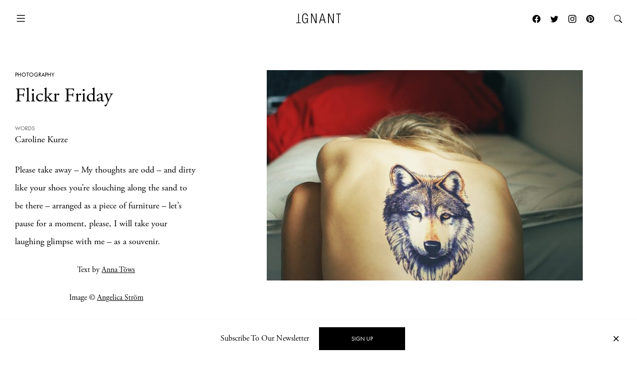

--- FILE ---
content_type: text/html; charset=UTF-8
request_url: https://www.ignant.com/2013/07/12/flickr-friday-59/
body_size: 18059
content:
<!DOCTYPE html>
<html id="root" lang="en-US" class="h-100">

<head>
  <meta charset="UTF-8" />
  <meta name="viewport" content="width=device-width, initial-scale=1" />
    <link rel="apple-touch-icon" sizes="180x180" href="https://www.ignant.com/wp-content/themes/ignant/assets/favicon/apple-touch-icon.png?ver=1.1.138">
  <link rel="icon" type="image/png" sizes="32x32" href="https://www.ignant.com/wp-content/themes/ignant/assets/favicon/favicon-32x32.png?ver=1.1.138">
  <link rel="icon" type="image/png" sizes="16x16" href="https://www.ignant.com/wp-content/themes/ignant/assets/favicon/favicon-16x16.png?ver=1.1.138">
  <link rel="manifest" href="https://www.ignant.com/wp-content/themes/ignant/assets/favicon/site.webmanifest?ver=1.1.138">
  <link rel="mask-icon" href="https://www.ignant.com/wp-content/themes/ignant/assets/favicon/safari-pinned-tab.svg?ver=1.1.138" color="#999999">
  <link rel="shortcut icon" href="https://www.ignant.com/wp-content/themes/ignant/assets/favicon/favicon.ico?ver=1.1.138">
  <meta name="msapplication-TileColor" content="#ffffff">
  <meta name="msapplication-config" content="https://www.ignant.com/wp-content/themes/ignant/assets/favicon/browserconfig.xml?ver=1.1.138">
  <meta name="theme-color" content="#ffffff">
  <meta name='robots' content='index, follow, max-image-preview:large, max-snippet:-1, max-video-preview:-1' />
	<style>img:is([sizes="auto" i], [sizes^="auto," i]) { contain-intrinsic-size: 3000px 1500px }</style>
	
	<!-- This site is optimized with the Yoast SEO plugin v25.4 - https://yoast.com/wordpress/plugins/seo/ -->
	<title>Flickr Friday - IGNANT</title>
	<meta name="description" content="Please take away – My thoughts are odd &#8211; and dirty like your shoes you&#8217;re slouching along the sand to be there &#8211; arranged as..." />
	<link rel="canonical" href="https://www.ignant.com/2013/07/12/flickr-friday-59/" />
	<meta property="og:locale" content="en_US" />
	<meta property="og:type" content="article" />
	<meta property="og:title" content="Flickr Friday - IGNANT" />
	<meta property="og:description" content="Please take away – My thoughts are odd &#8211; and dirty like your shoes you&#8217;re slouching along the sand to be there &#8211; arranged as a piece of furniture – let&#8217;s pause for a moment, please, I will take your laughing glimpse with me &#8211; as a souvenir. Text by Anna T&#246;ws Image © Angelica [&hellip;]" />
	<meta property="og:url" content="https://www.ignant.com/2013/07/12/flickr-friday-59/" />
	<meta property="og:site_name" content="IGNANT" />
	<meta property="article:publisher" content="https://www.facebook.com/ignant" />
	<meta property="article:published_time" content="2013-07-12T14:45:18+00:00" />
	<meta property="article:modified_time" content="2020-08-12T15:13:40+00:00" />
	<meta property="og:image" content="https://www.ignant.com/wp-content/uploads/2013/07/Flickr_12.7_pre.jpg" />
	<meta property="og:image:width" content="460" />
	<meta property="og:image:height" content="300" />
	<meta property="og:image:type" content="image/jpeg" />
	<meta name="author" content="Caroline Kurze" />
	<meta name="twitter:card" content="summary_large_image" />
	<meta name="twitter:creator" content="@ignantmag" />
	<meta name="twitter:site" content="@ignantmag" />
	<meta name="twitter:label1" content="Written by" />
	<meta name="twitter:data1" content="Caroline Kurze" />
	<script type="application/ld+json" class="yoast-schema-graph">{"@context":"https://schema.org","@graph":[{"@type":"Article","@id":"https://www.ignant.com/2013/07/12/flickr-friday-59/#article","isPartOf":{"@id":"https://www.ignant.com/2013/07/12/flickr-friday-59/"},"author":{"name":"Caroline Kurze","@id":"https://www.ignant.com/#/schema/person/e5871c9c2cbde865e21b2d85ab01a1d7"},"headline":"Flickr Friday","datePublished":"2013-07-12T14:45:18+00:00","dateModified":"2020-08-12T15:13:40+00:00","mainEntityOfPage":{"@id":"https://www.ignant.com/2013/07/12/flickr-friday-59/"},"wordCount":83,"publisher":{"@id":"https://www.ignant.com/#organization"},"image":{"@id":"https://www.ignant.com/2013/07/12/flickr-friday-59/#primaryimage"},"thumbnailUrl":"https://www.ignant.com/wp-content/uploads/2013/07/Flickr_12.7_pre.jpg","articleSection":["Photography"],"inLanguage":"en-US"},{"@type":"WebPage","@id":"https://www.ignant.com/2013/07/12/flickr-friday-59/","url":"https://www.ignant.com/2013/07/12/flickr-friday-59/","name":"Flickr Friday - IGNANT","isPartOf":{"@id":"https://www.ignant.com/#website"},"primaryImageOfPage":{"@id":"https://www.ignant.com/2013/07/12/flickr-friday-59/#primaryimage"},"image":{"@id":"https://www.ignant.com/2013/07/12/flickr-friday-59/#primaryimage"},"thumbnailUrl":"https://www.ignant.com/wp-content/uploads/2013/07/Flickr_12.7_pre.jpg","datePublished":"2013-07-12T14:45:18+00:00","dateModified":"2020-08-12T15:13:40+00:00","breadcrumb":{"@id":"https://www.ignant.com/2013/07/12/flickr-friday-59/#breadcrumb"},"inLanguage":"en-US","potentialAction":[{"@type":"ReadAction","target":["https://www.ignant.com/2013/07/12/flickr-friday-59/"]}]},{"@type":"ImageObject","inLanguage":"en-US","@id":"https://www.ignant.com/2013/07/12/flickr-friday-59/#primaryimage","url":"https://www.ignant.com/wp-content/uploads/2013/07/Flickr_12.7_pre.jpg","contentUrl":"https://www.ignant.com/wp-content/uploads/2013/07/Flickr_12.7_pre.jpg","width":460,"height":300},{"@type":"BreadcrumbList","@id":"https://www.ignant.com/2013/07/12/flickr-friday-59/#breadcrumb","itemListElement":[{"@type":"ListItem","position":1,"name":"Home","item":"https://www.ignant.com/"},{"@type":"ListItem","position":2,"name":"Flickr Friday"}]},{"@type":"WebSite","@id":"https://www.ignant.com/#website","url":"https://www.ignant.com/","name":"IGNANT","description":"IGNANT is an award-winning online magazine featuring the finest in art, design, photography, travel and architecture","publisher":{"@id":"https://www.ignant.com/#organization"},"potentialAction":[{"@type":"SearchAction","target":{"@type":"EntryPoint","urlTemplate":"https://www.ignant.com/?s={search_term_string}"},"query-input":{"@type":"PropertyValueSpecification","valueRequired":true,"valueName":"search_term_string"}}],"inLanguage":"en-US"},{"@type":"Organization","@id":"https://www.ignant.com/#organization","name":"IGNANT GmbH","url":"https://www.ignant.com/","logo":{"@type":"ImageObject","inLanguage":"en-US","@id":"https://www.ignant.com/#/schema/logo/image/","url":"https://www.ignant.com/wp-content/uploads/2020/08/ignant-logo.png","contentUrl":"https://www.ignant.com/wp-content/uploads/2020/08/ignant-logo.png","width":512,"height":512,"caption":"IGNANT GmbH"},"image":{"@id":"https://www.ignant.com/#/schema/logo/image/"},"sameAs":["https://www.facebook.com/ignant","https://x.com/ignantmag","https://www.instagram.com/ignant/","https://linkedin.com/company/ignant-gmbh","https://www.pinterest.de/ignant/","https://www.youtube.com/channel/UC2ZVNwCutyM22fpQqgLO0zQ","https://en.wikipedia.org/wiki/Ignant"]},{"@type":"Person","@id":"https://www.ignant.com/#/schema/person/e5871c9c2cbde865e21b2d85ab01a1d7","name":"Caroline Kurze","image":{"@type":"ImageObject","inLanguage":"en-US","@id":"https://www.ignant.com/#/schema/person/image/","url":"https://secure.gravatar.com/avatar/28424eef75c50c22ae4dc42370dae08c004614100f9bea396c57e2241feee5c4?s=96&d=mm&r=g","contentUrl":"https://secure.gravatar.com/avatar/28424eef75c50c22ae4dc42370dae08c004614100f9bea396c57e2241feee5c4?s=96&d=mm&r=g","caption":"Caroline Kurze"},"description":"Geboren und aufgewachsen am südlichen Ende der Republik, in Freiburg, siedelt die Textil- ingenieurin 2010 in den hohen Norden um. Nach einem Jahr in Kopenhagen ist sie seit kurzem in Berlin zu Hause. Mit der Tätigkeit für iGNANT vereint sie ihre Liebe zu Kunst, Design, Fotografie und Architektur und findet die Möglichkeit diese mit Gleichgesinnten zu teilen.","sameAs":["https://www.ignant.com/author/caroline-kurze/"],"url":"https://www.ignant.com/author/caroline-kurze/"}]}</script>
	<!-- / Yoast SEO plugin. -->


<link rel='dns-prefetch' href='//cdnjs.cloudflare.com' />
<link rel='dns-prefetch' href='//use.typekit.net' />
<link href='https://imagedelivery.net' rel='preconnect' />
<link rel="alternate" type="application/rss+xml" title="IGNANT &raquo; Feed" href="https://www.ignant.com/feed/" />
<link rel="alternate" type="application/rss+xml" title="IGNANT &raquo; Comments Feed" href="https://www.ignant.com/comments/feed/" />
<style id='classic-theme-styles-inline-css' type='text/css'>
/*! This file is auto-generated */
.wp-block-button__link{color:#fff;background-color:#32373c;border-radius:9999px;box-shadow:none;text-decoration:none;padding:calc(.667em + 2px) calc(1.333em + 2px);font-size:1.125em}.wp-block-file__button{background:#32373c;color:#fff;text-decoration:none}
</style>
<style id='global-styles-inline-css' type='text/css'>
:root{--wp--preset--aspect-ratio--square: 1;--wp--preset--aspect-ratio--4-3: 4/3;--wp--preset--aspect-ratio--3-4: 3/4;--wp--preset--aspect-ratio--3-2: 3/2;--wp--preset--aspect-ratio--2-3: 2/3;--wp--preset--aspect-ratio--16-9: 16/9;--wp--preset--aspect-ratio--9-16: 9/16;--wp--preset--color--black: #000000;--wp--preset--color--cyan-bluish-gray: #abb8c3;--wp--preset--color--white: #ffffff;--wp--preset--color--pale-pink: #f78da7;--wp--preset--color--vivid-red: #cf2e2e;--wp--preset--color--luminous-vivid-orange: #ff6900;--wp--preset--color--luminous-vivid-amber: #fcb900;--wp--preset--color--light-green-cyan: #7bdcb5;--wp--preset--color--vivid-green-cyan: #00d084;--wp--preset--color--pale-cyan-blue: #8ed1fc;--wp--preset--color--vivid-cyan-blue: #0693e3;--wp--preset--color--vivid-purple: #9b51e0;--wp--preset--gradient--vivid-cyan-blue-to-vivid-purple: linear-gradient(135deg,rgba(6,147,227,1) 0%,rgb(155,81,224) 100%);--wp--preset--gradient--light-green-cyan-to-vivid-green-cyan: linear-gradient(135deg,rgb(122,220,180) 0%,rgb(0,208,130) 100%);--wp--preset--gradient--luminous-vivid-amber-to-luminous-vivid-orange: linear-gradient(135deg,rgba(252,185,0,1) 0%,rgba(255,105,0,1) 100%);--wp--preset--gradient--luminous-vivid-orange-to-vivid-red: linear-gradient(135deg,rgba(255,105,0,1) 0%,rgb(207,46,46) 100%);--wp--preset--gradient--very-light-gray-to-cyan-bluish-gray: linear-gradient(135deg,rgb(238,238,238) 0%,rgb(169,184,195) 100%);--wp--preset--gradient--cool-to-warm-spectrum: linear-gradient(135deg,rgb(74,234,220) 0%,rgb(151,120,209) 20%,rgb(207,42,186) 40%,rgb(238,44,130) 60%,rgb(251,105,98) 80%,rgb(254,248,76) 100%);--wp--preset--gradient--blush-light-purple: linear-gradient(135deg,rgb(255,206,236) 0%,rgb(152,150,240) 100%);--wp--preset--gradient--blush-bordeaux: linear-gradient(135deg,rgb(254,205,165) 0%,rgb(254,45,45) 50%,rgb(107,0,62) 100%);--wp--preset--gradient--luminous-dusk: linear-gradient(135deg,rgb(255,203,112) 0%,rgb(199,81,192) 50%,rgb(65,88,208) 100%);--wp--preset--gradient--pale-ocean: linear-gradient(135deg,rgb(255,245,203) 0%,rgb(182,227,212) 50%,rgb(51,167,181) 100%);--wp--preset--gradient--electric-grass: linear-gradient(135deg,rgb(202,248,128) 0%,rgb(113,206,126) 100%);--wp--preset--gradient--midnight: linear-gradient(135deg,rgb(2,3,129) 0%,rgb(40,116,252) 100%);--wp--preset--font-size--small: 13px;--wp--preset--font-size--medium: 20px;--wp--preset--font-size--large: 36px;--wp--preset--font-size--x-large: 42px;--wp--preset--spacing--20: 0.44rem;--wp--preset--spacing--30: 0.67rem;--wp--preset--spacing--40: 1rem;--wp--preset--spacing--50: 1.5rem;--wp--preset--spacing--60: 2.25rem;--wp--preset--spacing--70: 3.38rem;--wp--preset--spacing--80: 5.06rem;--wp--preset--shadow--natural: 6px 6px 9px rgba(0, 0, 0, 0.2);--wp--preset--shadow--deep: 12px 12px 50px rgba(0, 0, 0, 0.4);--wp--preset--shadow--sharp: 6px 6px 0px rgba(0, 0, 0, 0.2);--wp--preset--shadow--outlined: 6px 6px 0px -3px rgba(255, 255, 255, 1), 6px 6px rgba(0, 0, 0, 1);--wp--preset--shadow--crisp: 6px 6px 0px rgba(0, 0, 0, 1);}:where(.is-layout-flex){gap: 0.5em;}:where(.is-layout-grid){gap: 0.5em;}body .is-layout-flex{display: flex;}.is-layout-flex{flex-wrap: wrap;align-items: center;}.is-layout-flex > :is(*, div){margin: 0;}body .is-layout-grid{display: grid;}.is-layout-grid > :is(*, div){margin: 0;}:where(.wp-block-columns.is-layout-flex){gap: 2em;}:where(.wp-block-columns.is-layout-grid){gap: 2em;}:where(.wp-block-post-template.is-layout-flex){gap: 1.25em;}:where(.wp-block-post-template.is-layout-grid){gap: 1.25em;}.has-black-color{color: var(--wp--preset--color--black) !important;}.has-cyan-bluish-gray-color{color: var(--wp--preset--color--cyan-bluish-gray) !important;}.has-white-color{color: var(--wp--preset--color--white) !important;}.has-pale-pink-color{color: var(--wp--preset--color--pale-pink) !important;}.has-vivid-red-color{color: var(--wp--preset--color--vivid-red) !important;}.has-luminous-vivid-orange-color{color: var(--wp--preset--color--luminous-vivid-orange) !important;}.has-luminous-vivid-amber-color{color: var(--wp--preset--color--luminous-vivid-amber) !important;}.has-light-green-cyan-color{color: var(--wp--preset--color--light-green-cyan) !important;}.has-vivid-green-cyan-color{color: var(--wp--preset--color--vivid-green-cyan) !important;}.has-pale-cyan-blue-color{color: var(--wp--preset--color--pale-cyan-blue) !important;}.has-vivid-cyan-blue-color{color: var(--wp--preset--color--vivid-cyan-blue) !important;}.has-vivid-purple-color{color: var(--wp--preset--color--vivid-purple) !important;}.has-black-background-color{background-color: var(--wp--preset--color--black) !important;}.has-cyan-bluish-gray-background-color{background-color: var(--wp--preset--color--cyan-bluish-gray) !important;}.has-white-background-color{background-color: var(--wp--preset--color--white) !important;}.has-pale-pink-background-color{background-color: var(--wp--preset--color--pale-pink) !important;}.has-vivid-red-background-color{background-color: var(--wp--preset--color--vivid-red) !important;}.has-luminous-vivid-orange-background-color{background-color: var(--wp--preset--color--luminous-vivid-orange) !important;}.has-luminous-vivid-amber-background-color{background-color: var(--wp--preset--color--luminous-vivid-amber) !important;}.has-light-green-cyan-background-color{background-color: var(--wp--preset--color--light-green-cyan) !important;}.has-vivid-green-cyan-background-color{background-color: var(--wp--preset--color--vivid-green-cyan) !important;}.has-pale-cyan-blue-background-color{background-color: var(--wp--preset--color--pale-cyan-blue) !important;}.has-vivid-cyan-blue-background-color{background-color: var(--wp--preset--color--vivid-cyan-blue) !important;}.has-vivid-purple-background-color{background-color: var(--wp--preset--color--vivid-purple) !important;}.has-black-border-color{border-color: var(--wp--preset--color--black) !important;}.has-cyan-bluish-gray-border-color{border-color: var(--wp--preset--color--cyan-bluish-gray) !important;}.has-white-border-color{border-color: var(--wp--preset--color--white) !important;}.has-pale-pink-border-color{border-color: var(--wp--preset--color--pale-pink) !important;}.has-vivid-red-border-color{border-color: var(--wp--preset--color--vivid-red) !important;}.has-luminous-vivid-orange-border-color{border-color: var(--wp--preset--color--luminous-vivid-orange) !important;}.has-luminous-vivid-amber-border-color{border-color: var(--wp--preset--color--luminous-vivid-amber) !important;}.has-light-green-cyan-border-color{border-color: var(--wp--preset--color--light-green-cyan) !important;}.has-vivid-green-cyan-border-color{border-color: var(--wp--preset--color--vivid-green-cyan) !important;}.has-pale-cyan-blue-border-color{border-color: var(--wp--preset--color--pale-cyan-blue) !important;}.has-vivid-cyan-blue-border-color{border-color: var(--wp--preset--color--vivid-cyan-blue) !important;}.has-vivid-purple-border-color{border-color: var(--wp--preset--color--vivid-purple) !important;}.has-vivid-cyan-blue-to-vivid-purple-gradient-background{background: var(--wp--preset--gradient--vivid-cyan-blue-to-vivid-purple) !important;}.has-light-green-cyan-to-vivid-green-cyan-gradient-background{background: var(--wp--preset--gradient--light-green-cyan-to-vivid-green-cyan) !important;}.has-luminous-vivid-amber-to-luminous-vivid-orange-gradient-background{background: var(--wp--preset--gradient--luminous-vivid-amber-to-luminous-vivid-orange) !important;}.has-luminous-vivid-orange-to-vivid-red-gradient-background{background: var(--wp--preset--gradient--luminous-vivid-orange-to-vivid-red) !important;}.has-very-light-gray-to-cyan-bluish-gray-gradient-background{background: var(--wp--preset--gradient--very-light-gray-to-cyan-bluish-gray) !important;}.has-cool-to-warm-spectrum-gradient-background{background: var(--wp--preset--gradient--cool-to-warm-spectrum) !important;}.has-blush-light-purple-gradient-background{background: var(--wp--preset--gradient--blush-light-purple) !important;}.has-blush-bordeaux-gradient-background{background: var(--wp--preset--gradient--blush-bordeaux) !important;}.has-luminous-dusk-gradient-background{background: var(--wp--preset--gradient--luminous-dusk) !important;}.has-pale-ocean-gradient-background{background: var(--wp--preset--gradient--pale-ocean) !important;}.has-electric-grass-gradient-background{background: var(--wp--preset--gradient--electric-grass) !important;}.has-midnight-gradient-background{background: var(--wp--preset--gradient--midnight) !important;}.has-small-font-size{font-size: var(--wp--preset--font-size--small) !important;}.has-medium-font-size{font-size: var(--wp--preset--font-size--medium) !important;}.has-large-font-size{font-size: var(--wp--preset--font-size--large) !important;}.has-x-large-font-size{font-size: var(--wp--preset--font-size--x-large) !important;}
:where(.wp-block-post-template.is-layout-flex){gap: 1.25em;}:where(.wp-block-post-template.is-layout-grid){gap: 1.25em;}
:where(.wp-block-columns.is-layout-flex){gap: 2em;}:where(.wp-block-columns.is-layout-grid){gap: 2em;}
:root :where(.wp-block-pullquote){font-size: 1.5em;line-height: 1.6;}
</style>
<style id='woocommerce-inline-inline-css' type='text/css'>
.woocommerce form .form-row .required { visibility: visible; }
</style>
<link rel='stylesheet' id='brands-styles-css' href='https://www.ignant.com/wp-content/plugins/woocommerce/assets/css/brands.css?ver=9.9.6' type='text/css' media='all' />
<link rel='stylesheet' id='ignant-fonts-css' href='//use.typekit.net/unn5tqh.css?ver=1.1.138' type='text/css' media='all' />
<link rel='stylesheet' id='ignant-style-css' href='https://www.ignant.com/wp-content/themes/ignant/assets/css/style.min.css?ver=1.1.138' type='text/css' media='all' />
<link rel='stylesheet' id='searchwp-forms-css' href='https://www.ignant.com/wp-content/plugins/searchwp/assets/css/frontend/search-forms.css?ver=4.3.17' type='text/css' media='all' />
<link rel='stylesheet' id='woocommerce-gzd-layout-css' href='https://www.ignant.com/wp-content/plugins/woocommerce-germanized/build/static/layout-styles.css?ver=3.19.12' type='text/css' media='all' />
<style id='woocommerce-gzd-layout-inline-css' type='text/css'>
.woocommerce-checkout .shop_table { background-color: #eeeeee; } .product p.deposit-packaging-type { font-size: 1.25em !important; } p.woocommerce-shipping-destination { display: none; }
                .wc-gzd-nutri-score-value-a {
                    background: url(https://www.ignant.com/wp-content/plugins/woocommerce-germanized/assets/images/nutri-score-a.svg) no-repeat;
                }
                .wc-gzd-nutri-score-value-b {
                    background: url(https://www.ignant.com/wp-content/plugins/woocommerce-germanized/assets/images/nutri-score-b.svg) no-repeat;
                }
                .wc-gzd-nutri-score-value-c {
                    background: url(https://www.ignant.com/wp-content/plugins/woocommerce-germanized/assets/images/nutri-score-c.svg) no-repeat;
                }
                .wc-gzd-nutri-score-value-d {
                    background: url(https://www.ignant.com/wp-content/plugins/woocommerce-germanized/assets/images/nutri-score-d.svg) no-repeat;
                }
                .wc-gzd-nutri-score-value-e {
                    background: url(https://www.ignant.com/wp-content/plugins/woocommerce-germanized/assets/images/nutri-score-e.svg) no-repeat;
                }
            
</style>
<link rel='shortlink' href='https://www.ignant.com/?p=65683' />
<link rel="alternate" title="oEmbed (JSON)" type="application/json+oembed" href="https://www.ignant.com/wp-json/oembed/1.0/embed?url=https%3A%2F%2Fwww.ignant.com%2F2013%2F07%2F12%2Fflickr-friday-59%2F" />
<link rel="alternate" title="oEmbed (XML)" type="text/xml+oembed" href="https://www.ignant.com/wp-json/oembed/1.0/embed?url=https%3A%2F%2Fwww.ignant.com%2F2013%2F07%2F12%2Fflickr-friday-59%2F&#038;format=xml" />
	<noscript><style>.woocommerce-product-gallery{ opacity: 1 !important; }</style></noscript>
	</head>

<body class="wp-singular post-template-default single single-post postid-65683 single-format-standard wp-theme-ignant no-js d-flex flex-column h-100 hide-bottombar theme-ignant woocommerce-no-js">

    <script>var body = document.getElementsByClassName('no-js'); for (var i = 0; i < body.length; i++) { body[i].classList.add('js'); body[i].classList.remove('no-js'); }</script>
  
  <header>
    
  
    <nav id="nav-main" class="c-nav-main theme-ignant woocommerce-no-js">

    <div class="c-nav-main-topbar">
        <div class="c-nav-main-topbar__inner container">

          <div class="c-nav-main-topbar__inner-left">

            <a class="c-menu-icon c-menu-icon__toggle c-nav-main__menu-icon" data-bs-toggle="modal" data-bs-target="#modal-nav">
              <svg xmlns="http://www.w3.org/2000/svg" width="24" height="24" fill="currentColor" class="bi bi-list" viewBox="0 0 16 16">
                <path fill-rule="evenodd" d="M2.5 12a.5.5 0 0 1 .5-.5h10a.5.5 0 0 1 0 1H3a.5.5 0 0 1-.5-.5zm0-4a.5.5 0 0 1 .5-.5h10a.5.5 0 0 1 0 1H3a.5.5 0 0 1-.5-.5zm0-4a.5.5 0 0 1 .5-.5h10a.5.5 0 0 1 0 1H3a.5.5 0 0 1-.5-.5z"/>
              </svg>
              <svg xmlns="http://www.w3.org/2000/svg" width="24" height="24" fill="currentColor" class="bi bi-x" viewBox="0 0 16 16">
                <path d="M4.646 4.646a.5.5 0 0 1 .708 0L8 7.293l2.646-2.647a.5.5 0 0 1 .708.708L8.707 8l2.647 2.646a.5.5 0 0 1-.708.708L8 8.707l-2.646 2.647a.5.5 0 0 1-.708-.708L7.293 8 4.646 5.354a.5.5 0 0 1 0-.708z"/>
              </svg>
            </a>

          </div>


          <div class="c-nav-main-topbar__inner-center">

            <div class="c-nav-main__logo-container">
                <a class="c-nav-main__logo" href="https://www.ignant.com">
                  <svg class="c-nav-main__logo-img" xmlns="http://www.w3.org/2000/svg" viewBox="0 0 420.3 92.6" width="100%" height="100%" preserveAspectRatio="xMinYMin meet">
                    <polygon class="cls-1" points="139.6 91.3 147.6 91.3 147.6 13.2 147.8 13.2 182.1 91.3 192.9 91.3 192.9 1.6 184.9 1.6 184.9 79.7 184.6 79.7 150.4 1.6 139.6 1.6 139.6 91.3"/>
                    <polygon class="cls-1" points="299.8 91.3 307.9 91.3 307.9 13.2 308.1 13.2 342.4 91.3 353.2 91.3 353.2 1.6 345.2 1.6 345.2 79.7 344.9 79.7 310.6 1.6 299.8 1.6 299.8 91.3"/>
                    <polygon class="cls-1" points="394.2 91.3 402.2 91.3 402.2 8.4 420.3 8.4 420.3 1.6 376 1.6 376 8.4 394.2 8.4 394.2 91.3"/>
                    <polygon class="cls-1" points="18.1 1.6 26.1 1.6 26.1 84.5 44.3 84.5 44.3 91.3 0 91.3 0 84.5 18.1 84.5 18.1 1.6"/>
                    <path class="cls-1" d="M277.9,91.3,251.4,1.6h-10L214.9,91.3h8.5l7.3-26.1h31.4l7.3,26.1ZM260.3,58.4H232.4L246.2,7.9h.3l13.8,50.5Z"/>
                    <path class="cls-1" d="M103.7,52.3v1.9C103.7,75.2,97,86,85,86,72.2,86,64.4,75.5,64.4,46.4S72.2,6.8,85,6.8c11.8,0,17.7,9,17.7,19.8h8C109.7,11.2,102,0,85,0,66.7,0,56.4,14.2,56.4,46.3S66.7,92.6,85,92.6c8.9,0,17-6.4,19.7-16.3h.3V91.1h6.3V45.4H82.5v6.8h21.2Z"/>
                  </svg>
                </a>
            </div>

          </div>

          <div class="c-nav-main-topbar__inner-right">


                
                  <div class="c-nav-main__nav-post">

                    
                    <ul id="menu-post" class="c-menu-post">

                                              <li class="c-menu-post__prev">
                          <a href="https://www.ignant.com/2013/07/12/palaeon/" data-bs-toggle="tooltip" data-tooltip-class="slide-left">
                            <span class="c-arrow c-arrow__left"></span>
                            <span>Previous</span>
                            <div class="tooltip-content d-none">
                              <span class="ratio" style="--bs-aspect-ratio: calc(240 / 360 * 100%);" data-width="360" data-height="240"><img width="360" height="240" src="https://www.ignant.com/wp-content/uploads/2013/07/HKA_Pre-360x240.jpg" class=" ratio-item lazyload lazy-image img-fluid size-3by2-sm" alt="HKA_Pre" decoding="async" fetchpriority="high" srcset="[data-uri]" data-src="https://www.ignant.com/wp-content/uploads/2013/07/HKA_Pre-360x240.jpg" data-srcset="https://www.ignant.com/wp-content/uploads/2013/07/HKA_Pre-360x240.jpg 360w, https://www.ignant.com/wp-content/uploads/2013/07/HKA_Pre-720x480.jpg 720w, https://www.ignant.com/wp-content/uploads/2013/07/HKA_Pre-1440x960.jpg 1440w" data-sizes="auto" data-pin-media="https://www.ignant.com/wp-content/uploads/2013/07/HKA_Pre.jpg" /></span>                              <h6>Palaeon</h6>
                            </div>
                          </a>
                        </li>
                      
                                              <li class="c-menu-post__next">
                          <a href="https://www.ignant.com/2013/07/15/fran-pulido/" data-bs-toggle="tooltip" data-tooltip-class="slide-right">
                            <span>Next</span>
                            <span class="c-arrow c-arrow__right"></span>
                            <div class="tooltip-content d-none">
                              <span class="ratio" style="--bs-aspect-ratio: calc(240 / 360 * 100%);" data-width="360" data-height="240"><img width="360" height="240" src="https://www.ignant.com/wp-content/uploads/2013/07/pulido_pre-360x240.jpg" class=" ratio-item lazyload lazy-image img-fluid size-3by2-sm" alt="pulido_pre" decoding="async" srcset="[data-uri]" data-src="https://www.ignant.com/wp-content/uploads/2013/07/pulido_pre-360x240.jpg" data-srcset="https://www.ignant.com/wp-content/uploads/2013/07/pulido_pre-360x240.jpg 360w, https://www.ignant.com/wp-content/uploads/2013/07/pulido_pre-720x480.jpg 720w, https://www.ignant.com/wp-content/uploads/2013/07/pulido_pre-1440x960.jpg 1440w" data-sizes="auto" data-pin-media="https://www.ignant.com/wp-content/uploads/2013/07/pulido_pre.jpg" /></span>                              <h6>Fran Pulido</h6>
                            </div>
                          </a>
                        </li>
                      
                  </ul>

                </div>

                
                  <a class="c-menu-icon c-menu-icon--social px-1 d-none d-lg-block" href="https://www.facebook.com/ignant" target="_blank">
                    <svg xmlns="http://www.w3.org/2000/svg" width="16" height="16" fill="currentColor" class="bi bi-facebook" viewBox="0 0 16 16">
                      <path d="M16 8.049c0-4.446-3.582-8.05-8-8.05C3.58 0-.002 3.603-.002 8.05c0 4.017 2.926 7.347 6.75 7.951v-5.625h-2.03V8.05H6.75V6.275c0-2.017 1.195-3.131 3.022-3.131.876 0 1.791.157 1.791.157v1.98h-1.009c-.993 0-1.303.621-1.303 1.258v1.51h2.218l-.354 2.326H9.25V16c3.824-.604 6.75-3.934 6.75-7.951z"/>
                    </svg>
                  </a>
                  <a class="c-menu-icon c-menu-icon--social px-1 d-none d-lg-block" href="https://twitter.com/ignantmag" target="_blank">
                    <svg xmlns="http://www.w3.org/2000/svg" width="16" height="16" fill="currentColor" class="bi bi-twitter" viewBox="0 0 16 16">
                      <path d="M5.026 15c6.038 0 9.341-5.003 9.341-9.334 0-.14 0-.282-.006-.422A6.685 6.685 0 0 0 16 3.542a6.658 6.658 0 0 1-1.889.518 3.301 3.301 0 0 0 1.447-1.817 6.533 6.533 0 0 1-2.087.793A3.286 3.286 0 0 0 7.875 6.03a9.325 9.325 0 0 1-6.767-3.429 3.289 3.289 0 0 0 1.018 4.382A3.323 3.323 0 0 1 .64 6.575v.045a3.288 3.288 0 0 0 2.632 3.218 3.203 3.203 0 0 1-.865.115 3.23 3.23 0 0 1-.614-.057 3.283 3.283 0 0 0 3.067 2.277A6.588 6.588 0 0 1 .78 13.58a6.32 6.32 0 0 1-.78-.045A9.344 9.344 0 0 0 5.026 15z"/>
                    </svg>
                  </a>
                  <a class="c-menu-icon c-menu-icon--social px-1 d-none d-lg-block" href="https://www.instagram.com/ignant/" target="_blank">
                    <svg xmlns="http://www.w3.org/2000/svg" width="16" height="16" fill="currentColor" class="bi bi-instagram" viewBox="0 0 16 16">
                      <path d="M8 0C5.829 0 5.556.01 4.703.048 3.85.088 3.269.222 2.76.42a3.917 3.917 0 0 0-1.417.923A3.927 3.927 0 0 0 .42 2.76C.222 3.268.087 3.85.048 4.7.01 5.555 0 5.827 0 8.001c0 2.172.01 2.444.048 3.297.04.852.174 1.433.372 1.942.205.526.478.972.923 1.417.444.445.89.719 1.416.923.51.198 1.09.333 1.942.372C5.555 15.99 5.827 16 8 16s2.444-.01 3.298-.048c.851-.04 1.434-.174 1.943-.372a3.916 3.916 0 0 0 1.416-.923c.445-.445.718-.891.923-1.417.197-.509.332-1.09.372-1.942C15.99 10.445 16 10.173 16 8s-.01-2.445-.048-3.299c-.04-.851-.175-1.433-.372-1.941a3.926 3.926 0 0 0-.923-1.417A3.911 3.911 0 0 0 13.24.42c-.51-.198-1.092-.333-1.943-.372C10.443.01 10.172 0 7.998 0h.003zm-.717 1.442h.718c2.136 0 2.389.007 3.232.046.78.035 1.204.166 1.486.275.373.145.64.319.92.599.28.28.453.546.598.92.11.281.24.705.275 1.485.039.843.047 1.096.047 3.231s-.008 2.389-.047 3.232c-.035.78-.166 1.203-.275 1.485a2.47 2.47 0 0 1-.599.919c-.28.28-.546.453-.92.598-.28.11-.704.24-1.485.276-.843.038-1.096.047-3.232.047s-2.39-.009-3.233-.047c-.78-.036-1.203-.166-1.485-.276a2.478 2.478 0 0 1-.92-.598 2.48 2.48 0 0 1-.6-.92c-.109-.281-.24-.705-.275-1.485-.038-.843-.046-1.096-.046-3.233 0-2.136.008-2.388.046-3.231.036-.78.166-1.204.276-1.486.145-.373.319-.64.599-.92.28-.28.546-.453.92-.598.282-.11.705-.24 1.485-.276.738-.034 1.024-.044 2.515-.045v.002zm4.988 1.328a.96.96 0 1 0 0 1.92.96.96 0 0 0 0-1.92zm-4.27 1.122a4.109 4.109 0 1 0 0 8.217 4.109 4.109 0 0 0 0-8.217zm0 1.441a2.667 2.667 0 1 1 0 5.334 2.667 2.667 0 0 1 0-5.334z"/>
                    </svg> 
                  </a>
                  <a class="c-menu-icon c-menu-icon--social px-1 d-none d-lg-block" href="https://de.pinterest.com/ignant/" target="_blank">
                    <svg xmlns="http://www.w3.org/2000/svg" width="16" height="16" fill="currentColor" class="bi bi-pinterest" viewBox="0 0 16 16">
                      <path d="M8 0a8 8 0 0 0-2.915 15.452c-.07-.633-.134-1.606.027-2.297.146-.625.938-3.977.938-3.977s-.239-.479-.239-1.187c0-1.113.645-1.943 1.448-1.943.682 0 1.012.512 1.012 1.127 0 .686-.437 1.712-.663 2.663-.188.796.4 1.446 1.185 1.446 1.422 0 2.515-1.5 2.515-3.664 0-1.915-1.377-3.254-3.342-3.254-2.276 0-3.612 1.707-3.612 3.471 0 .688.265 1.425.595 1.826a.24.24 0 0 1 .056.23c-.061.252-.196.796-.222.907-.035.146-.116.177-.268.107-1-.465-1.624-1.926-1.624-3.1 0-2.523 1.834-4.84 5.286-4.84 2.775 0 4.932 1.977 4.932 4.62 0 2.757-1.739 4.976-4.151 4.976-.811 0-1.573-.421-1.834-.919l-.498 1.902c-.181.695-.669 1.566-.995 2.097A8 8 0 1 0 8 0z"/>
                    </svg>
                  </a>

                  <a class="c-menu-icon" id="search-link" href="https://www.ignant.com/search/">
                    <svg xmlns="http://www.w3.org/2000/svg" width="16" height="16" fill="currentColor" class="bi bi-search" viewBox="0 0 16 16">
                      <path d="M11.742 10.344a6.5 6.5 0 1 0-1.397 1.398h-.001c.03.04.062.078.098.115l3.85 3.85a1 1 0 0 0 1.415-1.414l-3.85-3.85a1.007 1.007 0 0 0-.115-.1zM12 6.5a5.5 5.5 0 1 1-11 0 5.5 5.5 0 0 1 11 0z"/>
                    </svg>
                  </a>

            </div>

        </div>
    </div>

    <div class="c-nav-main-bottombar">

        <ul id="menu-main" class="o-list-ui c-menu-main"><li id="menu-item-278571" class="menu-item menu-item-type-taxonomy menu-item-object-category menu-item-278571"><a href="https://www.ignant.com/category/design/">Design</a></li>
<li id="menu-item-278573" class="menu-item menu-item-type-taxonomy menu-item-object-category menu-item-278573"><a href="https://www.ignant.com/category/architecture/">Architecture</a></li>
<li id="menu-item-278569" class="menu-item menu-item-type-taxonomy menu-item-object-category current-post-ancestor current-menu-parent current-post-parent menu-item-278569"><a href="https://www.ignant.com/category/photography/">Photography</a></li>
<li id="menu-item-278570" class="menu-item menu-item-type-taxonomy menu-item-object-category menu-item-278570"><a href="https://www.ignant.com/category/art/">Art</a></li>
</ul>
    </div>

</nav>
  </header>

  <main id="main" class="flex-shrink-0">

<section class="container">
    <div class="c-content c-content--article">
        <article class="c-article post-65683 post type-post status-publish format-standard has-post-thumbnail hentry category-photography">

            <div class="row">
              <div class="col-md-4">

                <div class="col-content-pin">

                  <div class="col-content">

                    <div class="col-content-inner">

                      <ul class="o-list-ui c-article-meta-list">
                        <li class="c-article-meta-list__item"><a href="https://www.ignant.com/category/photography/">Photography</a></li>
                      </ul>

                      <h1 class="b-animate split-lines">Flickr Friday</h1>
                      
  <dl class="c-article-tax-list">

    
    <dt class="c-article-tax-list__title">Words</dt>
    <dd class="c-article-tax-list__item"><a href="https://www.ignant.com/author/caroline-kurze/" title="Posts by Caroline Kurze" rel="author">Caroline Kurze</a></dd>

  </dl>


                      <div class="c-text">

                        
                          
                          
                            <p>Please take away – My thoughts are odd &#8211; and dirty like your shoes you&#8217;re slouching along the sand to be there &#8211; arranged as a piece of furniture – let&#8217;s pause for a moment, please, I will take your laughing glimpse with me &#8211; as a souvenir. </p>
                          
                                                      
                            <a class="d-lg-none" data-bs-toggle="collapse" href="#collapse-text-65683" role="button" aria-expanded="false" aria-controls="collapse-text-65683">+ Read More</a>
                            <div class="collapse d-lg-inline" id="collapse-text-65683">
                              <p style="text-align: center;"><small>Text by <a href="http://www.freulein-anna.de/" target="_blank" rel="noopener noreferrer">Anna T&#246;ws</a></small></p>
<p style="text-align: center;"><small>Image © <a href="http://www.flickr.com/photos/hudsalva/4995190479/" target="_blank" rel="noopener noreferrer">Angelica Str&#246;m</a></small></p>
<p style="text-align: center;"><small>Image © <a href="http://www.flickr.com/photos/salutemyshorts/8927769903/" target="_blank" rel="noopener noreferrer">Igor Termenón</a></small></p>
<p style="text-align: center;"><small>Image © <a href="http://www.flickr.com/photos/revistaiglu/6726177403/" target="_blank" rel="noopener noreferrer">Revista Igl&#252;</a></small></p>
<p style="text-align: center;"><small>Image © <a href="http://www.flickr.com/photos/tamgutlich/3969113071" target="_blank" rel="noopener noreferrer">Tamara Lichtenstein</a></small></p>
<p style="text-align: center;"><small>Image © <a href="http://www.flickr.com/photos/hungrylittlebear/6115835220/" target="_blank" rel="noopener noreferrer">M&#252;sh&#252;</a></small></p>
<p style="text-align: center;"><small>Image © <a href="http://www.flickr.com/photos/hole400/7037821943/" target="_blank" rel="noopener noreferrer">Thomas Hole</a></small></p>
<p style="text-align: center;"><small>Image © <a href="http://www.flickr.com/photos/kalebmarshall/5344612068/" target="_blank" rel="noopener noreferrer">Kaleb Marshall</a></small></p>
<p style="text-align: center;"><small>Image © <a href="http://www.flickr.com/photos/swiiffer/8841923709" target="_blank" rel="noopener noreferrer">Esben Bøg Jensen</a></small></p>                            </div>

                          
                        

                      </div>

                    </div>

                  </div>

                </div>


              </div>

              <div class="col-md-8">

                <div class="col-image">

                  <div class="c-text">

                    <span class="ratio" style="--bs-aspect-ratio: calc(240 / 360 * 100%);" data-width="360" data-height="240"><img width="360" height="240" src="https://www.ignant.com/wp-content/uploads/2013/07/Hudsalva-360x240.jpeg" class="from-meta ratio-item lazyload lazy-image img-fluid size-o-sm" alt="Hudsalva" decoding="async" srcset="[data-uri]" data-src="https://www.ignant.com/wp-content/uploads/2013/07/Hudsalva-360x240.jpeg" data-srcset="https://www.ignant.com/wp-content/uploads/2013/07/Hudsalva-360x240.jpeg 360w, https://www.ignant.com/wp-content/uploads/2013/07/Hudsalva-720x480.jpeg 720w, https://www.ignant.com/wp-content/uploads/2013/07/Hudsalva-1440x960.jpeg 1440w, https://www.ignant.com/wp-content/uploads/2013/07/Hudsalva.jpeg 919w" data-sizes="auto" data-pin-media="https://www.ignant.com/wp-content/uploads/2013/07/Hudsalva.jpeg" /></span><span class="ratio" style="--bs-aspect-ratio: calc(241 / 360 * 100%);" data-width="360" data-height="241"><img width="360" height="241" src="https://www.ignant.com/wp-content/uploads/2013/07/igor-termenón-360x241.jpg" class="from-meta ratio-item lazyload lazy-image img-fluid size-o-sm" alt="igor termenón" decoding="async" srcset="[data-uri]" data-src="https://www.ignant.com/wp-content/uploads/2013/07/igor-termenón-360x241.jpg" data-srcset="https://www.ignant.com/wp-content/uploads/2013/07/igor-termenón-360x240.jpg 360w, https://www.ignant.com/wp-content/uploads/2013/07/igor-termenón-720x480.jpg 720w, https://www.ignant.com/wp-content/uploads/2013/07/igor-termenón-1440x960.jpg 1440w, https://www.ignant.com/wp-content/uploads/2013/07/igor-termenón.jpg 919w" data-sizes="auto" data-pin-media="https://www.ignant.com/wp-content/uploads/2013/07/igor-termenón.jpg" /></span><span class="ratio" style="--bs-aspect-ratio: calc(238 / 360 * 100%);" data-width="360" data-height="238"><img width="360" height="238" src="https://www.ignant.com/wp-content/uploads/2013/07/REVISTA-IGLÜ-360x238.jpeg" class="from-meta ratio-item lazyload lazy-image img-fluid size-o-sm" alt="REVISTA IGLÜ" decoding="async" srcset="[data-uri]" data-src="https://www.ignant.com/wp-content/uploads/2013/07/REVISTA-IGLÜ-360x238.jpeg" data-srcset="https://www.ignant.com/wp-content/uploads/2013/07/REVISTA-IGLÜ-360x238.jpeg 360w, https://www.ignant.com/wp-content/uploads/2013/07/REVISTA-IGLÜ-720x476.jpeg 720w, https://www.ignant.com/wp-content/uploads/2013/07/REVISTA-IGLÜ-1440x952.jpeg 1440w, https://www.ignant.com/wp-content/uploads/2013/07/REVISTA-IGLÜ.jpeg 919w" data-sizes="auto" data-pin-media="https://www.ignant.com/wp-content/uploads/2013/07/REVISTA-IGLÜ.jpeg" /></span><span class="ratio" style="--bs-aspect-ratio: calc(242 / 360 * 100%);" data-width="360" data-height="242"><img width="360" height="242" src="https://www.ignant.com/wp-content/uploads/2013/07/Tamara-Lichtenstein-360x242.jpg" class="from-meta ratio-item lazyload lazy-image img-fluid size-o-sm" alt="Tamara Lichtenstein" decoding="async" srcset="[data-uri]" data-src="https://www.ignant.com/wp-content/uploads/2013/07/Tamara-Lichtenstein-360x242.jpg" data-srcset="https://www.ignant.com/wp-content/uploads/2013/07/Tamara-Lichtenstein-360x242.jpg 360w, https://www.ignant.com/wp-content/uploads/2013/07/Tamara-Lichtenstein-720x484.jpg 720w, https://www.ignant.com/wp-content/uploads/2013/07/Tamara-Lichtenstein-1440x969.jpg 1440w, https://www.ignant.com/wp-content/uploads/2013/07/Tamara-Lichtenstein.jpg 919w" data-sizes="auto" data-pin-media="https://www.ignant.com/wp-content/uploads/2013/07/Tamara-Lichtenstein.jpg" /></span><span class="ratio" style="--bs-aspect-ratio: calc(234 / 360 * 100%);" data-width="360" data-height="234"><img width="360" height="234" src="https://www.ignant.com/wp-content/uploads/2013/07/Müshü-360x234.jpeg" class="from-meta ratio-item lazyload lazy-image img-fluid size-o-sm" alt="Müshü" decoding="async" srcset="[data-uri]" data-src="https://www.ignant.com/wp-content/uploads/2013/07/Müshü-360x234.jpeg" data-srcset="https://www.ignant.com/wp-content/uploads/2013/07/Müshü-360x234.jpeg 360w, https://www.ignant.com/wp-content/uploads/2013/07/Müshü-720x469.jpeg 720w, https://www.ignant.com/wp-content/uploads/2013/07/Müshü-1440x938.jpeg 1440w, https://www.ignant.com/wp-content/uploads/2013/07/Müshü.jpeg 919w" data-sizes="auto" data-pin-media="https://www.ignant.com/wp-content/uploads/2013/07/Müshü.jpeg" /></span><span class="ratio" style="--bs-aspect-ratio: calc(235 / 360 * 100%);" data-width="360" data-height="235"><img width="360" height="235" src="https://www.ignant.com/wp-content/uploads/2013/07/Thomas-Hole-360x235.jpeg" class="from-meta ratio-item lazyload lazy-image img-fluid size-o-sm" alt="Thomas Hole" decoding="async" srcset="[data-uri]" data-src="https://www.ignant.com/wp-content/uploads/2013/07/Thomas-Hole-360x235.jpeg" data-srcset="https://www.ignant.com/wp-content/uploads/2013/07/Thomas-Hole-360x235.jpeg 360w, https://www.ignant.com/wp-content/uploads/2013/07/Thomas-Hole-720x471.jpeg 720w, https://www.ignant.com/wp-content/uploads/2013/07/Thomas-Hole-1440x943.jpeg 1440w, https://www.ignant.com/wp-content/uploads/2013/07/Thomas-Hole.jpeg 919w" data-sizes="auto" data-pin-media="https://www.ignant.com/wp-content/uploads/2013/07/Thomas-Hole.jpeg" /></span><span class="ratio" style="--bs-aspect-ratio: calc(238 / 360 * 100%);" data-width="360" data-height="238"><img width="360" height="238" src="https://www.ignant.com/wp-content/uploads/2013/07/Kaleb-Marshall-360x238.jpeg" class="from-meta ratio-item lazyload lazy-image img-fluid size-o-sm" alt="Kaleb Marshall" decoding="async" srcset="[data-uri]" data-src="https://www.ignant.com/wp-content/uploads/2013/07/Kaleb-Marshall-360x238.jpeg" data-srcset="https://www.ignant.com/wp-content/uploads/2013/07/Kaleb-Marshall-360x238.jpeg 360w, https://www.ignant.com/wp-content/uploads/2013/07/Kaleb-Marshall-720x477.jpeg 720w, https://www.ignant.com/wp-content/uploads/2013/07/Kaleb-Marshall-1440x954.jpeg 1440w, https://www.ignant.com/wp-content/uploads/2013/07/Kaleb-Marshall.jpeg 919w" data-sizes="auto" data-pin-media="https://www.ignant.com/wp-content/uploads/2013/07/Kaleb-Marshall.jpeg" /></span><span class="ratio" style="--bs-aspect-ratio: calc(239 / 360 * 100%);" data-width="360" data-height="239"><img width="360" height="239" src="https://www.ignant.com/wp-content/uploads/2013/07/Esben-Bøg-360x239.jpeg" class="from-meta ratio-item lazyload lazy-image img-fluid size-o-sm" alt="Esben Bøg" decoding="async" srcset="[data-uri]" data-src="https://www.ignant.com/wp-content/uploads/2013/07/Esben-Bøg-360x239.jpeg" data-srcset="https://www.ignant.com/wp-content/uploads/2013/07/Esben-Bøg-360x240.jpeg 360w, https://www.ignant.com/wp-content/uploads/2013/07/Esben-Bøg-720x480.jpeg 720w, https://www.ignant.com/wp-content/uploads/2013/07/Esben-Bøg-1440x960.jpeg 1440w, https://www.ignant.com/wp-content/uploads/2013/07/Esben-Bøg.jpeg 919w" data-sizes="auto" data-pin-media="https://www.ignant.com/wp-content/uploads/2013/07/Esben-Bøg.jpeg" /></span>                  </div>

                </div>


              </div>
            </div>


            <footer class="c-article__footer">

            </footer>

        </article>
    </div>


</section>
<section id="related-posts" class="c-section c-section__related-posts bg-light b-animate">

  <div class="container">

    <h5 class="h1 c-archive__title "><small class="b-animate">Continue Reading</small><span class="b-animate split-lines">Related Posts</span></h5>

    <div class="row justify-content-center">

      <div class="col-md-10 slider-wrapper">

        <div class="row justify-content-center slider-default slider-related-posts">

          <div class="col-md-6 col-xl-4"><article class="c-article-loop c-article-loop-plus post-80391 post type-post status-publish format-standard has-post-thumbnail hentry category-photography tag-best-of-flickr tag-flickr tag-flickr-friday">

    <a class="c-article-loop__img" href="https://www.ignant.com/2014/01/03/flickr-friday-82/">
      <span class="ratio" style="--bs-aspect-ratio: calc(240 / 360 * 100%);" data-width="360" data-height="240"><img width="360" height="240" src="https://www.ignant.com/wp-content/uploads/2013/12/Flickr_20_pre2-360x240.jpg" class=" ratio-item lazyload lazy-image img-fluid size-3by2-sm" alt="Flickr_20_pre2" decoding="async" srcset="[data-uri]" data-src="https://www.ignant.com/wp-content/uploads/2013/12/Flickr_20_pre2-360x240.jpg" data-srcset="https://www.ignant.com/wp-content/uploads/2013/12/Flickr_20_pre2-360x240.jpg 360w, https://www.ignant.com/wp-content/uploads/2013/12/Flickr_20_pre2-720x480.jpg 720w, https://www.ignant.com/wp-content/uploads/2013/12/Flickr_20_pre2-1440x960.jpg 1440w" data-sizes="auto" data-pin-media="https://www.ignant.com/wp-content/uploads/2013/12/Flickr_20_pre2.jpg" /></span>    </a>

    <ul class="o-list-ui c-article-meta-list">
      <li class="c-article-meta-list__item"><a href="https://www.ignant.com/category/photography/">Photography</a></li>
    </ul>

    <h4 class="c-article-loop__title c-article-loop__title--plus"><a href="https://www.ignant.com/2014/01/03/flickr-friday-82/" rel="bookmark">Flickr Friday</a></h4>
</article>
</div><div class="col-md-6 col-xl-4"><article class="c-article-loop c-article-loop-plus post-95575 post type-post status-publish format-standard has-post-thumbnail hentry category-photography tag-abandoned tag-architecture tag-documentary tag-photographer tag-photography">

    <a class="c-article-loop__img" href="https://www.ignant.com/2014/10/01/philipp-lohofener-photographed-abondoned-stasi-prison/">
      <span class="ratio" style="--bs-aspect-ratio: calc(240 / 360 * 100%);" data-width="360" data-height="240"><img width="360" height="240" src="https://www.ignant.com/wp-content/uploads/2014/10/Stasi-Prison_Philipp_Lohöfener_pre-360x240.jpg" class=" ratio-item lazyload lazy-image img-fluid size-3by2-sm" alt="Stasi-Prison_Philipp_Lohöfener_pre" decoding="async" srcset="[data-uri]" data-src="https://www.ignant.com/wp-content/uploads/2014/10/Stasi-Prison_Philipp_Lohöfener_pre-360x240.jpg" data-srcset="https://www.ignant.com/wp-content/uploads/2014/10/Stasi-Prison_Philipp_Lohöfener_pre-360x240.jpg 360w, https://www.ignant.com/wp-content/uploads/2014/10/Stasi-Prison_Philipp_Lohöfener_pre-720x480.jpg 720w, https://www.ignant.com/wp-content/uploads/2014/10/Stasi-Prison_Philipp_Lohöfener_pre-1440x960.jpg 1440w" data-sizes="auto" data-pin-media="https://www.ignant.com/wp-content/uploads/2014/10/Stasi-Prison_Philipp_Lohöfener_pre.jpg" /></span>    </a>

    <ul class="o-list-ui c-article-meta-list">
      <li class="c-article-meta-list__item"><a href="https://www.ignant.com/category/photography/">Photography</a></li>
    </ul>

    <h4 class="c-article-loop__title c-article-loop__title--plus"><a href="https://www.ignant.com/2014/10/01/philipp-lohofener-photographed-abondoned-stasi-prison/" rel="bookmark">Philipp Loh&#246;fener Photographed Abandoned Stasi Prison</a></h4>
</article>
</div><div class="col-md-6 col-xl-4"><article class="c-article-loop c-article-loop-plus post-80058 post type-post status-publish format-standard has-post-thumbnail hentry category-photography">

    <a class="c-article-loop__img" href="https://www.ignant.com/2014/01/02/red-sand-by-maria-coma-giner/">
      <span class="ratio" style="--bs-aspect-ratio: calc(240 / 360 * 100%);" data-width="360" data-height="240"><img width="360" height="240" src="https://www.ignant.com/wp-content/uploads/2013/12/sand_pre1-360x240.jpg" class=" ratio-item lazyload lazy-image img-fluid size-3by2-sm" alt="sand_pre1" decoding="async" srcset="[data-uri]" data-src="https://www.ignant.com/wp-content/uploads/2013/12/sand_pre1-360x240.jpg" data-srcset="https://www.ignant.com/wp-content/uploads/2013/12/sand_pre1-360x240.jpg 360w, https://www.ignant.com/wp-content/uploads/2013/12/sand_pre1-720x480.jpg 720w, https://www.ignant.com/wp-content/uploads/2013/12/sand_pre1-1440x960.jpg 1440w" data-sizes="auto" data-pin-media="https://www.ignant.com/wp-content/uploads/2013/12/sand_pre1.jpg" /></span>    </a>

    <ul class="o-list-ui c-article-meta-list">
      <li class="c-article-meta-list__item"><a href="https://www.ignant.com/category/photography/">Photography</a></li>
    </ul>

    <h4 class="c-article-loop__title c-article-loop__title--plus"><a href="https://www.ignant.com/2014/01/02/red-sand-by-maria-coma-giner/" rel="bookmark">Red Sand by Maria Coma Giner</a></h4>
</article>
</div><div class="col-md-6 col-xl-4"><article class="c-article-loop c-article-loop-plus post-81928 post type-post status-publish format-standard has-post-thumbnail hentry category-photography tag-best-of-flickr tag-flickr tag-flickr-friday">

    <a class="c-article-loop__img" href="https://www.ignant.com/2014/01/24/best-of-flickr-photography-86/">
      <span class="ratio" style="--bs-aspect-ratio: calc(240 / 360 * 100%);" data-width="360" data-height="240"><img width="360" height="240" src="https://www.ignant.com/wp-content/uploads/2014/01/Flickr_friday_24.1_pre-360x240.jpg" class=" ratio-item lazyload lazy-image img-fluid size-3by2-sm" alt="Flickr_friday_24.1_pre" decoding="async" srcset="[data-uri]" data-src="https://www.ignant.com/wp-content/uploads/2014/01/Flickr_friday_24.1_pre-360x240.jpg" data-srcset="https://www.ignant.com/wp-content/uploads/2014/01/Flickr_friday_24.1_pre-360x240.jpg 360w, https://www.ignant.com/wp-content/uploads/2014/01/Flickr_friday_24.1_pre-720x480.jpg 720w, https://www.ignant.com/wp-content/uploads/2014/01/Flickr_friday_24.1_pre-1440x960.jpg 1440w" data-sizes="auto" data-pin-media="https://www.ignant.com/wp-content/uploads/2014/01/Flickr_friday_24.1_pre.jpg" /></span>    </a>

    <ul class="o-list-ui c-article-meta-list">
      <li class="c-article-meta-list__item"><a href="https://www.ignant.com/category/photography/">Photography</a></li>
    </ul>

    <h4 class="c-article-loop__title c-article-loop__title--plus"><a href="https://www.ignant.com/2014/01/24/best-of-flickr-photography-86/" rel="bookmark">Flickr Friday</a></h4>
</article>
</div><div class="col-md-6 col-xl-4"><article class="c-article-loop c-article-loop-plus post-261728 post type-post status-publish format-aside has-post-thumbnail hentry category-documentary category-photography tag-daniel-stier tag-design tag-documentary tag-england tag-experimental tag-interview tag-london tag-photobook tag-photography tag-print tag-speculative-future tag-united-kingdom post_format-post-format-aside ig_tax_creator_location-united-kingdom-london ig_tax_creator_location-united-kingdom ig_tax_creator_name-daniel-stier ig_tax_copyright_photographer-daniel-stier">

    <a class="c-article-loop__img" href="https://www.ignant.com/2018/04/04/daniel-stier-presents-ways-of-knowing/">
      <span class="ratio" style="--bs-aspect-ratio: calc(240 / 360 * 100%);" data-width="360" data-height="240"><img width="360" height="240" src="https://www.ignant.com/wp-content/uploads/2018/03/ignant-print-daniel-stier-ways-of-knowing-031-360x240.jpg" class=" ratio-item lazyload lazy-image img-fluid size-3by2-sm" alt="iGNANT-Print-Daniel-Stier-Ways-Of-Knowing-031" decoding="async" srcset="[data-uri]" data-src="https://www.ignant.com/wp-content/uploads/2018/03/ignant-print-daniel-stier-ways-of-knowing-031-360x240.jpg" data-srcset="https://www.ignant.com/wp-content/uploads/2018/03/ignant-print-daniel-stier-ways-of-knowing-031-360x240.jpg 360w, https://www.ignant.com/wp-content/uploads/2018/03/ignant-print-daniel-stier-ways-of-knowing-031-720x480.jpg 720w, https://www.ignant.com/wp-content/uploads/2018/03/ignant-print-daniel-stier-ways-of-knowing-031-1440x960.jpg 1440w" data-sizes="auto" data-pin-media="https://www.ignant.com/wp-content/uploads/2018/03/ignant-print-daniel-stier-ways-of-knowing-031.jpg" /></span>    </a>

    <ul class="o-list-ui c-article-meta-list">
      <li class="c-article-meta-list__item"><a href="https://www.ignant.com/category/photography/">Photography</a> &middot;
	<a href="https://www.ignant.com/category/photography/documentary/">Documentary</a></li>
    </ul>

    <h4 class="c-article-loop__title c-article-loop__title--plus"><a href="https://www.ignant.com/2018/04/04/daniel-stier-presents-ways-of-knowing/" rel="bookmark">Daniel Stier Presents Ways Of Knowing</a></h4>
</article>
</div><div class="col-md-6 col-xl-4"><article class="c-article-loop c-article-loop-plus post-186382 post type-post status-publish format-aside has-post-thumbnail hentry category-editorial-photography category-nsfw category-photography tag-editorial tag-fashion tag-fashion-editorial tag-lookbook tag-model tag-nsfw tag-nude tag-photography tag-summer tag-swimwear tag-youth post_format-post-format-aside">

    <a class="c-article-loop__img" href="https://www.ignant.com/2016/09/13/the-last-days-of-summer-with-bamba/">
      <span class="ratio" style="--bs-aspect-ratio: calc(240 / 360 * 100%);" data-width="360" data-height="240"><img width="360" height="240" src="https://www.ignant.com/wp-content/uploads/2016/09/FI_Bamba-360x240.jpg" class=" ratio-item lazyload lazy-image img-fluid size-3by2-sm" alt="FI_Bamba" decoding="async" srcset="[data-uri]" data-src="https://www.ignant.com/wp-content/uploads/2016/09/FI_Bamba-360x240.jpg" data-srcset="https://www.ignant.com/wp-content/uploads/2016/09/FI_Bamba-360x240.jpg 360w, https://www.ignant.com/wp-content/uploads/2016/09/FI_Bamba-720x480.jpg 720w, https://www.ignant.com/wp-content/uploads/2016/09/FI_Bamba-1440x960.jpg 1440w" data-sizes="auto" data-pin-media="https://www.ignant.com/wp-content/uploads/2016/09/FI_Bamba.jpg" /></span>    </a>

    <ul class="o-list-ui c-article-meta-list">
      <li class="c-article-meta-list__item"><a href="https://www.ignant.com/category/photography/">Photography</a> &middot;
	<a href="https://www.ignant.com/category/photography/editorial-photography/">Editorial</a> &middot;
	<a href="https://www.ignant.com/category/photography/nsfw/">NSFW</a></li>
    </ul>

    <h4 class="c-article-loop__title c-article-loop__title--plus"><a href="https://www.ignant.com/2016/09/13/the-last-days-of-summer-with-bamba/" rel="bookmark">The Last Days Of Summer With Bamba</a></h4>
</article>
</div><div class="col-md-6 col-xl-4"><article class="c-article-loop c-article-loop-plus post-285711 post type-post status-publish format-aside has-post-thumbnail hentry category-landscape category-photography tag-design tag-landon-speers tag-landscape tag-music tag-new-york tag-photo-book tag-photography tag-print tag-united-states post_format-post-format-aside ig_tax_creator_location-united-states-new-york ig_tax_creator_location-united-states ig_tax_creator_name-landon-speers ig_tax_copyright_photographer-landon-speers">

    <a class="c-article-loop__img" href="https://www.ignant.com/2018/12/17/music-and-photography-bloom-in-landon-speers-new-work-wild-rose/">
      <span class="ratio" style="--bs-aspect-ratio: calc(240 / 360 * 100%);" data-width="360" data-height="240"><img width="360" height="240" src="https://www.ignant.com/wp-content/uploads/2018/12/ignant-print-landon-speers-wild-rose-book-5-360x240.jpg" class=" ratio-item lazyload lazy-image img-fluid size-3by2-sm" alt="IGNANT-Print-Landon-Speers-Wild-Rose-Book-5" decoding="async" srcset="[data-uri]" data-src="https://www.ignant.com/wp-content/uploads/2018/12/ignant-print-landon-speers-wild-rose-book-5-360x240.jpg" data-srcset="https://www.ignant.com/wp-content/uploads/2018/12/ignant-print-landon-speers-wild-rose-book-5-360x240.jpg 360w, https://www.ignant.com/wp-content/uploads/2018/12/ignant-print-landon-speers-wild-rose-book-5-720x480.jpg 720w, https://www.ignant.com/wp-content/uploads/2018/12/ignant-print-landon-speers-wild-rose-book-5-1440x960.jpg 1440w" data-sizes="auto" data-pin-media="https://www.ignant.com/wp-content/uploads/2018/12/ignant-print-landon-speers-wild-rose-book-5.jpg" /></span>    </a>

    <ul class="o-list-ui c-article-meta-list">
      <li class="c-article-meta-list__item"><a href="https://www.ignant.com/category/photography/">Photography</a> &middot;
	<a href="https://www.ignant.com/category/photography/landscape/">Landscape</a></li>
    </ul>

    <h4 class="c-article-loop__title c-article-loop__title--plus"><a href="https://www.ignant.com/2018/12/17/music-and-photography-bloom-in-landon-speers-new-work-wild-rose/" rel="bookmark">Music And Photography Bloom In Landon Speers’ New Work, Wild Rose</a></h4>
</article>
</div><div class="col-md-6 col-xl-4"><article class="c-article-loop c-article-loop-plus post-103626 post type-post status-publish format-standard has-post-thumbnail hentry category-photography tag-handstand tag-photographer tag-photography">

    <a class="c-article-loop__img" href="https://www.ignant.com/2015/03/18/naked-handstander-is-raising-awareness-for-planned-obsolescence/">
      <span class="ratio" style="--bs-aspect-ratio: calc(240 / 360 * 100%);" data-width="360" data-height="240"><img width="360" height="240" src="https://www.ignant.com/wp-content/uploads/2015/03/Naked_Handstander_pre-360x240.jpg" class=" ratio-item lazyload lazy-image img-fluid size-3by2-sm" alt="Naked_Handstander_pre" decoding="async" srcset="[data-uri]" data-src="https://www.ignant.com/wp-content/uploads/2015/03/Naked_Handstander_pre-360x240.jpg" data-srcset="https://www.ignant.com/wp-content/uploads/2015/03/Naked_Handstander_pre-360x240.jpg 360w, https://www.ignant.com/wp-content/uploads/2015/03/Naked_Handstander_pre-720x480.jpg 720w, https://www.ignant.com/wp-content/uploads/2015/03/Naked_Handstander_pre-1440x960.jpg 1440w" data-sizes="auto" data-pin-media="https://www.ignant.com/wp-content/uploads/2015/03/Naked_Handstander_pre.jpg" /></span>    </a>

    <ul class="o-list-ui c-article-meta-list">
      <li class="c-article-meta-list__item"><a href="https://www.ignant.com/category/photography/">Photography</a></li>
    </ul>

    <h4 class="c-article-loop__title c-article-loop__title--plus"><a href="https://www.ignant.com/2015/03/18/naked-handstander-is-raising-awareness-for-planned-obsolescence/" rel="bookmark">Naked Handstander Is Raising Awareness For Planned Obsolescence</a></h4>
</article>
</div><div class="col-md-6 col-xl-4"><article class="c-article-loop c-article-loop-plus post-72062 post type-post status-publish format-standard has-post-thumbnail hentry category-photography">

    <a class="c-article-loop__img" href="https://www.ignant.com/2013/09/27/city-space/">
      <span class="ratio" style="--bs-aspect-ratio: calc(240 / 360 * 100%);" data-width="360" data-height="240"><img width="360" height="240" src="https://www.ignant.com/wp-content/uploads/2013/09/Bonet_PRE-360x240.jpg" class=" ratio-item lazyload lazy-image img-fluid size-3by2-sm" alt="Bonet_PRE" decoding="async" srcset="[data-uri]" data-src="https://www.ignant.com/wp-content/uploads/2013/09/Bonet_PRE-360x240.jpg" data-srcset="https://www.ignant.com/wp-content/uploads/2013/09/Bonet_PRE-360x240.jpg 360w, https://www.ignant.com/wp-content/uploads/2013/09/Bonet_PRE-720x480.jpg 720w, https://www.ignant.com/wp-content/uploads/2013/09/Bonet_PRE-1440x960.jpg 1440w" data-sizes="auto" data-pin-media="https://www.ignant.com/wp-content/uploads/2013/09/Bonet_PRE.jpg" /></span>    </a>

    <ul class="o-list-ui c-article-meta-list">
      <li class="c-article-meta-list__item"><a href="https://www.ignant.com/category/photography/">Photography</a></li>
    </ul>

    <h4 class="c-article-loop__title c-article-loop__title--plus"><a href="https://www.ignant.com/2013/09/27/city-space/" rel="bookmark">City Space</a></h4>
</article>
</div>

        </div>

      </div>
    </div>

    <div class="row justify-content-center">

      <div class="col-md-10">

        
        
          <div class="c-related-categories">
            <h3>Other Categories in Photography</h3>

            <ul class="c-related-categories__list">
              	<li class="cat-item cat-item-5845"><a href="https://www.ignant.com/category/photography/black-white/">Black and White</a>
</li>
	<li class="cat-item cat-item-5833"><a href="https://www.ignant.com/category/photography/conceptual/">Conceptual</a>
</li>
	<li class="cat-item cat-item-5840"><a href="https://www.ignant.com/category/photography/documentary/">Documentary</a>
</li>
	<li class="cat-item cat-item-5843"><a href="https://www.ignant.com/category/photography/editorial-photography/">Editorial</a>
</li>
	<li class="cat-item cat-item-5837"><a href="https://www.ignant.com/category/photography/landscape/">Landscape</a>
</li>
	<li class="cat-item cat-item-13750"><a href="https://www.ignant.com/category/photography/nsfw/">NSFW</a>
</li>
	<li class="cat-item cat-item-5846"><a href="https://www.ignant.com/category/photography/travel-photography/">Travel</a>
</li>
            </ul>
          </div>

        
      </div>

    </div>


  </div>

</section>
<section  id="latest-articles"  class="c-section c-widget__posts-list b-animate">

  <div class="container">

          <h5 class="c-section__title">Latest Articles</h5>
    
    <div class="row justify-content-center">

      <div class="col-md-10 col-xl-7 facetwp-template">

        <!--fwp-loop-->
<article class="c-article-loop post-350473 post type-post status-publish format-aside has-post-thumbnail hentry category-design category-product tag-design tag-malte-van-der-meyden tag-orfevre tag-product tag-walter-wittek post_format-post-format-aside ig_tax_creator_name-orfevre ig_tax_copyright_photographer-malte-van-der-meyden">

    <div class="row align-items-center">
        <div class="col-5 col-md-5">

          <a class="c-article-loop__img" href="https://www.ignant.com/2026/01/14/essential-forms-in-modern-jewelry-orfevre-presents-walter-wittek/">
            <span class="ratio" style="--bs-aspect-ratio: calc(240 / 360 * 100%);" data-width="360" data-height="240"><img width="360" height="240" src="https://www.ignant.com/wp-content/uploads/2026/01/orfevre-walter-wittek-ignant-22-360x240.jpg" class=" ratio-item lazyload lazy-image img-fluid size-3by2-sm" alt="ORFEVRE_Walter_Wittek_Ignant-22" decoding="async" srcset="[data-uri]" data-src="https://www.ignant.com/wp-content/uploads/2026/01/orfevre-walter-wittek-ignant-22-360x240.jpg" data-srcset="https://www.ignant.com/wp-content/uploads/2026/01/orfevre-walter-wittek-ignant-22-360x240.jpg 360w, https://www.ignant.com/wp-content/uploads/2026/01/orfevre-walter-wittek-ignant-22-720x480.jpg 720w, https://www.ignant.com/wp-content/uploads/2026/01/orfevre-walter-wittek-ignant-22-1440x960.jpg 1440w" data-sizes="auto" data-pin-media="https://www.ignant.com/wp-content/uploads/2026/01/orfevre-walter-wittek-ignant-22.jpg" /></span>          </a>

        </div>

        <div class="col-7 col-md-7 ps-md-0">

          <ul class="o-list-ui c-article-meta-list">
            <li class="c-article-meta-list__item"><a href="https://www.ignant.com/category/design/">Design</a> &middot;
	<a href="https://www.ignant.com/category/design/product/">Product</a></li>
          </ul>

          <h4 class="c-article-loop__title"><a href="https://www.ignant.com/2026/01/14/essential-forms-in-modern-jewelry-orfevre-presents-walter-wittek/" rel="bookmark">Essential Forms in Modern Jewelry: ORFÈVRE Presents Walter Wittek</a></h4>
        </div>
    </div>
</article>
<article class="c-article-loop post-350434 post type-post status-publish format-aside has-post-thumbnail hentry category-architecture category-commercial tag-architecture tag-ayede tag-berlin tag-clemens-poloczek tag-commercial tag-gonzalez-haase-aas post_format-post-format-aside ig_tax_creator_name-gonzalez-haase-aas ig_tax_copyright_photographer-clemens-poloczek">

    <div class="row align-items-center">
        <div class="col-5 col-md-5">

          <a class="c-article-loop__img" href="https://www.ignant.com/2026/01/07/aeyde-haus-by-gonzalez-haase-aas-marks-a-new-era-for-an-east-berlin-landmark/">
            <span class="ratio" style="--bs-aspect-ratio: calc(240 / 360 * 100%);" data-width="360" data-height="240"><img width="360" height="240" src="https://www.ignant.com/wp-content/uploads/2026/01/aeyde-gonzalez-haase-aas-ignant-clemens-poloczek-15-360x240.jpg" class=" ratio-item lazyload lazy-image img-fluid size-3by2-sm" alt="Aeyde_Gonzalez_Haase_AAS_Ignant_Clemens_Poloczek-15" decoding="async" srcset="[data-uri]" data-src="https://www.ignant.com/wp-content/uploads/2026/01/aeyde-gonzalez-haase-aas-ignant-clemens-poloczek-15-360x240.jpg" data-srcset="https://www.ignant.com/wp-content/uploads/2026/01/aeyde-gonzalez-haase-aas-ignant-clemens-poloczek-15-360x240.jpg 360w, https://www.ignant.com/wp-content/uploads/2026/01/aeyde-gonzalez-haase-aas-ignant-clemens-poloczek-15-720x480.jpg 720w, https://www.ignant.com/wp-content/uploads/2026/01/aeyde-gonzalez-haase-aas-ignant-clemens-poloczek-15-1440x960.jpg 1440w" data-sizes="auto" data-pin-media="https://www.ignant.com/wp-content/uploads/2026/01/aeyde-gonzalez-haase-aas-ignant-clemens-poloczek-15.jpg" /></span>          </a>

        </div>

        <div class="col-7 col-md-7 ps-md-0">

          <ul class="o-list-ui c-article-meta-list">
            <li class="c-article-meta-list__item"><a href="https://www.ignant.com/category/architecture/">Architecture</a> &middot;
	<a href="https://www.ignant.com/category/architecture/commercial/">Commercial</a></li>
          </ul>

          <h4 class="c-article-loop__title"><a href="https://www.ignant.com/2026/01/07/aeyde-haus-by-gonzalez-haase-aas-marks-a-new-era-for-an-east-berlin-landmark/" rel="bookmark">Aeyde Haus by Gonzalez Haase AAS Marks a New Era for an East Berlin Landmark</a></h4>
        </div>
    </div>
</article>
<article class="c-article-loop post-350408 post type-post status-publish format-aside has-post-thumbnail hentry category-eat category-travel tag-clemens-poloczek tag-eat tag-trader-hifi tag-travel post_format-post-format-aside ig_tax_creator_name-trader-hifi ig_tax_copyright_photographer-clemens-poloczek">

    <div class="row align-items-center">
        <div class="col-5 col-md-5">

          <a class="c-article-loop__img" href="https://www.ignant.com/2025/12/12/trader-hifi-tunes-hamburgs-coffee-culture-to-a-new-frequency/">
            <span class="ratio" style="--bs-aspect-ratio: calc(240 / 360 * 100%);" data-width="360" data-height="240"><img width="360" height="240" src="https://www.ignant.com/wp-content/uploads/2025/12/trader.hifi-hamburg-clemens-poloczek-17-360x240.jpg" class=" ratio-item lazyload lazy-image img-fluid size-3by2-sm" alt="Trader.Hifi_Hamburg_Clemens_Poloczek--17" decoding="async" srcset="[data-uri]" data-src="https://www.ignant.com/wp-content/uploads/2025/12/trader.hifi-hamburg-clemens-poloczek-17-360x240.jpg" data-srcset="https://www.ignant.com/wp-content/uploads/2025/12/trader.hifi-hamburg-clemens-poloczek-17-360x240.jpg 360w, https://www.ignant.com/wp-content/uploads/2025/12/trader.hifi-hamburg-clemens-poloczek-17-720x480.jpg 720w, https://www.ignant.com/wp-content/uploads/2025/12/trader.hifi-hamburg-clemens-poloczek-17-1440x960.jpg 1440w" data-sizes="auto" data-pin-media="https://www.ignant.com/wp-content/uploads/2025/12/trader.hifi-hamburg-clemens-poloczek-17.jpg" /></span>          </a>

        </div>

        <div class="col-7 col-md-7 ps-md-0">

          <ul class="o-list-ui c-article-meta-list">
            <li class="c-article-meta-list__item"><a href="https://www.ignant.com/category/travel/">Travel</a> &middot;
	<a href="https://www.ignant.com/category/travel/eat/">Eat</a></li>
          </ul>

          <h4 class="c-article-loop__title"><a href="https://www.ignant.com/2025/12/12/trader-hifi-tunes-hamburgs-coffee-culture-to-a-new-frequency/" rel="bookmark">TRADER HiFi Tunes Hamburg’s Coffee Culture to a New Frequency</a></h4>
        </div>
    </div>
</article>
<article class="c-article-loop post-350381 post type-post status-publish format-aside has-post-thumbnail hentry category-art category-sponsored tag-art tag-leeroy-new tag-sponsored tag-stefanie-loos post_format-post-format-aside ig_tax_creator_name-leeroy-new ig_tax_copyright_photographer-stefanie-loos">

    <div class="row align-items-center">
        <div class="col-5 col-md-5">

          <a class="c-article-loop__img" href="https://www.ignant.com/2025/12/11/worlds-between-water-and-waste-leeroy-new-at-futuriums-ocean-futures/">
            <span class="ratio" style="--bs-aspect-ratio: calc(240 / 360 * 100%);" data-width="360" data-height="240"><img width="360" height="240" src="https://www.ignant.com/wp-content/uploads/2025/12/ignant-futurium-6-2-360x240.jpg" class=" ratio-item lazyload lazy-image img-fluid size-3by2-sm" alt="Ignant_Futurium-6-2" decoding="async" srcset="[data-uri]" data-src="https://www.ignant.com/wp-content/uploads/2025/12/ignant-futurium-6-2-360x240.jpg" data-srcset="https://www.ignant.com/wp-content/uploads/2025/12/ignant-futurium-6-2-360x240.jpg 360w, https://www.ignant.com/wp-content/uploads/2025/12/ignant-futurium-6-2-720x480.jpg 720w, https://www.ignant.com/wp-content/uploads/2025/12/ignant-futurium-6-2-1440x960.jpg 1440w, https://www.ignant.com/wp-content/uploads/2025/12/ignant-futurium-6-2-1536x1023.jpg 1536w, https://www.ignant.com/wp-content/uploads/2025/12/ignant-futurium-6-2-2048x1364.jpg 2048w, https://www.ignant.com/wp-content/uploads/2025/12/ignant-futurium-6-2.jpg 2000w" data-sizes="auto" data-pin-media="https://www.ignant.com/wp-content/uploads/2025/12/ignant-futurium-6-2.jpg" /></span>          </a>

        </div>

        <div class="col-7 col-md-7 ps-md-0">

          <ul class="o-list-ui c-article-meta-list">
            <li class="c-article-meta-list__item"><a href="https://www.ignant.com/category/art/">Art</a> &middot;
	<a href="https://www.ignant.com/category/sponsored/">Sponsored</a></li>
          </ul>

          <h4 class="c-article-loop__title"><a href="https://www.ignant.com/2025/12/11/worlds-between-water-and-waste-leeroy-new-at-futuriums-ocean-futures/" rel="bookmark">Worlds Between Water and Waste: Leeroy New at Futurium’s Ocean Futures</a></h4>
        </div>
    </div>
</article>
<article class="c-article-loop post-350331 post type-post status-publish format-aside has-post-thumbnail hentry category-architecture category-residential tag-architecture tag-clemens-poloczek tag-residential tag-sohrab-zafari post_format-post-format-aside ig_tax_creator_name-sohrab-zafari ig_tax_copyright_photographer-clemens-poloczek">

    <div class="row align-items-center">
        <div class="col-5 col-md-5">

          <a class="c-article-loop__img" href="https://www.ignant.com/2025/12/05/house-zafari-studio-penzlien-and-maj-van-der-linden-reframe-berlin-living/">
            <span class="ratio" style="--bs-aspect-ratio: calc(240 / 360 * 100%);" data-width="360" data-height="240"><img width="360" height="240" src="https://www.ignant.com/wp-content/uploads/2025/12/ignant-schadowstrasse-clemens-poloczek-33-360x240.jpg" class=" ratio-item lazyload lazy-image img-fluid size-3by2-sm" alt="Ignant_Schadowstrasse_Clemens_Poloczek-33" decoding="async" srcset="[data-uri]" data-src="https://www.ignant.com/wp-content/uploads/2025/12/ignant-schadowstrasse-clemens-poloczek-33-360x240.jpg" data-srcset="https://www.ignant.com/wp-content/uploads/2025/12/ignant-schadowstrasse-clemens-poloczek-33-360x240.jpg 360w, https://www.ignant.com/wp-content/uploads/2025/12/ignant-schadowstrasse-clemens-poloczek-33-720x480.jpg 720w, https://www.ignant.com/wp-content/uploads/2025/12/ignant-schadowstrasse-clemens-poloczek-33-1440x960.jpg 1440w, https://www.ignant.com/wp-content/uploads/2025/12/ignant-schadowstrasse-clemens-poloczek-33-1536x1022.jpg 1536w, https://www.ignant.com/wp-content/uploads/2025/12/ignant-schadowstrasse-clemens-poloczek-33-2048x1362.jpg 2048w, https://www.ignant.com/wp-content/uploads/2025/12/ignant-schadowstrasse-clemens-poloczek-33.jpg 2000w" data-sizes="auto" data-pin-media="https://www.ignant.com/wp-content/uploads/2025/12/ignant-schadowstrasse-clemens-poloczek-33.jpg" /></span>          </a>

        </div>

        <div class="col-7 col-md-7 ps-md-0">

          <ul class="o-list-ui c-article-meta-list">
            <li class="c-article-meta-list__item"><a href="https://www.ignant.com/category/architecture/">Architecture</a> &middot;
	<a href="https://www.ignant.com/category/architecture/residential/">Residential</a></li>
          </ul>

          <h4 class="c-article-loop__title"><a href="https://www.ignant.com/2025/12/05/house-zafari-studio-penzlien-and-maj-van-der-linden-reframe-berlin-living/" rel="bookmark">House Zafari: Studio Penzlien and Maj van der Linden Reframe Berlin Living</a></h4>
        </div>
    </div>
</article>
<article class="c-article-loop post-350263 post type-post status-publish format-aside has-post-thumbnail hentry category-design category-furniture tag-clemens-poloczek tag-design tag-furniture tag-marbledworks post_format-post-format-aside ig_tax_creator_name-marbledworks ig_tax_copyright_photographer-clemens-poloczek">

    <div class="row align-items-center">
        <div class="col-5 col-md-5">

          <a class="c-article-loop__img" href="https://www.ignant.com/2025/11/11/marbledworks-the-nature-of-making/">
            <span class="ratio" style="--bs-aspect-ratio: calc(240 / 360 * 100%);" data-width="360" data-height="240"><img width="360" height="240" src="https://www.ignant.com/wp-content/uploads/2025/11/ignant-marbledworks-clemens-poloczek--360x240.jpg" class=" ratio-item lazyload lazy-image img-fluid size-3by2-sm" alt="Ignant_Marbledworks_Clemens Poloczek-" decoding="async" srcset="[data-uri]" data-src="https://www.ignant.com/wp-content/uploads/2025/11/ignant-marbledworks-clemens-poloczek--360x240.jpg" data-srcset="https://www.ignant.com/wp-content/uploads/2025/11/ignant-marbledworks-clemens-poloczek--360x240.jpg 360w, https://www.ignant.com/wp-content/uploads/2025/11/ignant-marbledworks-clemens-poloczek--720x480.jpg 720w, https://www.ignant.com/wp-content/uploads/2025/11/ignant-marbledworks-clemens-poloczek--1440x960.jpg 1440w, https://www.ignant.com/wp-content/uploads/2025/11/ignant-marbledworks-clemens-poloczek--1536x1023.jpg 1536w, https://www.ignant.com/wp-content/uploads/2025/11/ignant-marbledworks-clemens-poloczek--2048x1364.jpg 2048w, https://www.ignant.com/wp-content/uploads/2025/11/ignant-marbledworks-clemens-poloczek-.jpg 2000w" data-sizes="auto" data-pin-media="https://www.ignant.com/wp-content/uploads/2025/11/ignant-marbledworks-clemens-poloczek-.jpg" /></span>          </a>

        </div>

        <div class="col-7 col-md-7 ps-md-0">

          <ul class="o-list-ui c-article-meta-list">
            <li class="c-article-meta-list__item"><a href="https://www.ignant.com/category/design/">Design</a> &middot;
	<a href="https://www.ignant.com/category/design/furniture/">Furniture</a></li>
          </ul>

          <h4 class="c-article-loop__title"><a href="https://www.ignant.com/2025/11/11/marbledworks-the-nature-of-making/" rel="bookmark">Marbledworks: The Nature of Making</a></h4>
        </div>
    </div>
</article>
<article class="c-article-loop post-350230 post type-post status-publish format-aside has-post-thumbnail hentry category-design category-furniture tag-berlin tag-clemens-poloczek tag-design tag-furniture tag-karst post_format-post-format-aside ig_tax_creator_name-karst ig_tax_copyright_photographer-clemens-poloczek">

    <div class="row align-items-center">
        <div class="col-5 col-md-5">

          <a class="c-article-loop__img" href="https://www.ignant.com/2025/11/06/karst-the-new-craft-of-space/">
            <span class="ratio" style="--bs-aspect-ratio: calc(240 / 360 * 100%);" data-width="360" data-height="240"><img width="360" height="240" src="https://www.ignant.com/wp-content/uploads/2025/11/ignant-karst-clemens-poloczek-13-360x240.jpg" class=" ratio-item lazyload lazy-image img-fluid size-3by2-sm" alt="Ignant_KARST_Clemens_Poloczek-13" decoding="async" srcset="[data-uri]" data-src="https://www.ignant.com/wp-content/uploads/2025/11/ignant-karst-clemens-poloczek-13-360x240.jpg" data-srcset="https://www.ignant.com/wp-content/uploads/2025/11/ignant-karst-clemens-poloczek-13-360x240.jpg 360w, https://www.ignant.com/wp-content/uploads/2025/11/ignant-karst-clemens-poloczek-13-720x480.jpg 720w, https://www.ignant.com/wp-content/uploads/2025/11/ignant-karst-clemens-poloczek-13-1440x960.jpg 1440w, https://www.ignant.com/wp-content/uploads/2025/11/ignant-karst-clemens-poloczek-13-1536x1022.jpg 1536w, https://www.ignant.com/wp-content/uploads/2025/11/ignant-karst-clemens-poloczek-13-2048x1362.jpg 2048w, https://www.ignant.com/wp-content/uploads/2025/11/ignant-karst-clemens-poloczek-13.jpg 2000w" data-sizes="auto" data-pin-media="https://www.ignant.com/wp-content/uploads/2025/11/ignant-karst-clemens-poloczek-13.jpg" /></span>          </a>

        </div>

        <div class="col-7 col-md-7 ps-md-0">

          <ul class="o-list-ui c-article-meta-list">
            <li class="c-article-meta-list__item"><a href="https://www.ignant.com/category/design/">Design</a> &middot;
	<a href="https://www.ignant.com/category/design/furniture/">Furniture</a></li>
          </ul>

          <h4 class="c-article-loop__title"><a href="https://www.ignant.com/2025/11/06/karst-the-new-craft-of-space/" rel="bookmark">KARST: The New Craft of Space</a></h4>
        </div>
    </div>
</article>
<article class="c-article-loop post-350180 post type-post status-publish format-aside has-post-thumbnail hentry category-architecture category-commercial tag-architecture tag-clemens-poloczek tag-commercial tag-extrastudio post_format-post-format-aside ig_tax_creator_name-extrastudio ig_tax_copyright_photographer-clemens-poloczek">

    <div class="row align-items-center">
        <div class="col-5 col-md-5">

          <a class="c-article-loop__img" href="https://www.ignant.com/2025/08/25/time-softens-at-extrastudios-casa-plaj-a-coastal-retreat-in-portugal/">
            <span class="ratio" style="--bs-aspect-ratio: calc(240 / 360 * 100%);" data-width="360" data-height="240"><img width="360" height="240" src="https://www.ignant.com/wp-content/uploads/2025/08/ignant-casa-plaj-extrastudio-clemens-poloczek-23-1-360x240.jpg" class=" ratio-item lazyload lazy-image img-fluid size-3by2-sm" alt="Ignant_Casa_Plaj_Extrastudio_Clemens_Poloczek-23" decoding="async" srcset="[data-uri]" data-src="https://www.ignant.com/wp-content/uploads/2025/08/ignant-casa-plaj-extrastudio-clemens-poloczek-23-1-360x240.jpg" data-srcset="https://www.ignant.com/wp-content/uploads/2025/08/ignant-casa-plaj-extrastudio-clemens-poloczek-23-1-360x240.jpg 360w, https://www.ignant.com/wp-content/uploads/2025/08/ignant-casa-plaj-extrastudio-clemens-poloczek-23-1-720x480.jpg 720w, https://www.ignant.com/wp-content/uploads/2025/08/ignant-casa-plaj-extrastudio-clemens-poloczek-23-1-1440x960.jpg 1440w, https://www.ignant.com/wp-content/uploads/2025/08/ignant-casa-plaj-extrastudio-clemens-poloczek-23-1-1536x1023.jpg 1536w, https://www.ignant.com/wp-content/uploads/2025/08/ignant-casa-plaj-extrastudio-clemens-poloczek-23-1-2048x1364.jpg 2048w, https://www.ignant.com/wp-content/uploads/2025/08/ignant-casa-plaj-extrastudio-clemens-poloczek-23-1.jpg 2000w" data-sizes="auto" data-pin-media="https://www.ignant.com/wp-content/uploads/2025/08/ignant-casa-plaj-extrastudio-clemens-poloczek-23-1.jpg" /></span>          </a>

        </div>

        <div class="col-7 col-md-7 ps-md-0">

          <ul class="o-list-ui c-article-meta-list">
            <li class="c-article-meta-list__item"><a href="https://www.ignant.com/category/architecture/">Architecture</a> &middot;
	<a href="https://www.ignant.com/category/architecture/commercial/">Commercial</a></li>
          </ul>

          <h4 class="c-article-loop__title"><a href="https://www.ignant.com/2025/08/25/time-softens-at-extrastudios-casa-plaj-a-coastal-retreat-in-portugal/" rel="bookmark">Time Softens at extrastudio’s Casa Plaj, a Coastal Retreat in Portugal</a></h4>
        </div>
    </div>
</article>

      </div>

    </div>

    


  
    <div class="d-none"><div class="facetwp-facet facetwp-facet-tag facetwp-type-checkboxes" data-name="tag" data-type="checkboxes"></div></div>
    <div class="text-center mt-5">
      <a class="fwp-load-more btn btn-ig-outline-gray">Load more</a>
    </div>

  

  </div>

</section>
  
  </main>

  <footer id="site-footer" class="mt-auto">
    <div class="container">

      <div class="row justify-content-center">

        <div class="col-xl-10">

          <nav class="c-site-footer">

            <ul class="c-nav-footer o-list-ui c-nav-footer__social">
              <li class="c-nav-footer-social__item">
                <a class="c-nav-footer-social__link" href="https://www.facebook.com/ignant" target="_blank">
                  <svg xmlns="http://www.w3.org/2000/svg" width="16" height="16" fill="currentColor" class="bi bi-facebook" viewBox="0 0 16 16">
                    <path d="M16 8.049c0-4.446-3.582-8.05-8-8.05C3.58 0-.002 3.603-.002 8.05c0 4.017 2.926 7.347 6.75 7.951v-5.625h-2.03V8.05H6.75V6.275c0-2.017 1.195-3.131 3.022-3.131.876 0 1.791.157 1.791.157v1.98h-1.009c-.993 0-1.303.621-1.303 1.258v1.51h2.218l-.354 2.326H9.25V16c3.824-.604 6.75-3.934 6.75-7.951z"/>
                  </svg>
                </a>
              </li>
              <li class="c-nav-footer-social__item">
                <a class="c-nav-footer-social__link" href="https://twitter.com/ignantmag" target="_blank">
                  <svg xmlns="http://www.w3.org/2000/svg" width="16" height="16" fill="currentColor" class="bi bi-twitter" viewBox="0 0 16 16">
                    <path d="M5.026 15c6.038 0 9.341-5.003 9.341-9.334 0-.14 0-.282-.006-.422A6.685 6.685 0 0 0 16 3.542a6.658 6.658 0 0 1-1.889.518 3.301 3.301 0 0 0 1.447-1.817 6.533 6.533 0 0 1-2.087.793A3.286 3.286 0 0 0 7.875 6.03a9.325 9.325 0 0 1-6.767-3.429 3.289 3.289 0 0 0 1.018 4.382A3.323 3.323 0 0 1 .64 6.575v.045a3.288 3.288 0 0 0 2.632 3.218 3.203 3.203 0 0 1-.865.115 3.23 3.23 0 0 1-.614-.057 3.283 3.283 0 0 0 3.067 2.277A6.588 6.588 0 0 1 .78 13.58a6.32 6.32 0 0 1-.78-.045A9.344 9.344 0 0 0 5.026 15z"/>
                  </svg>
                </a>
              </li>
              <li class="c-nav-footer-social__item">
                <a class="c-nav-footer-social__link" href="https://www.instagram.com/ignant/" target="_blank">
                  <svg xmlns="http://www.w3.org/2000/svg" width="16" height="16" fill="currentColor" class="bi bi-instagram" viewBox="0 0 16 16">
                    <path d="M8 0C5.829 0 5.556.01 4.703.048 3.85.088 3.269.222 2.76.42a3.917 3.917 0 0 0-1.417.923A3.927 3.927 0 0 0 .42 2.76C.222 3.268.087 3.85.048 4.7.01 5.555 0 5.827 0 8.001c0 2.172.01 2.444.048 3.297.04.852.174 1.433.372 1.942.205.526.478.972.923 1.417.444.445.89.719 1.416.923.51.198 1.09.333 1.942.372C5.555 15.99 5.827 16 8 16s2.444-.01 3.298-.048c.851-.04 1.434-.174 1.943-.372a3.916 3.916 0 0 0 1.416-.923c.445-.445.718-.891.923-1.417.197-.509.332-1.09.372-1.942C15.99 10.445 16 10.173 16 8s-.01-2.445-.048-3.299c-.04-.851-.175-1.433-.372-1.941a3.926 3.926 0 0 0-.923-1.417A3.911 3.911 0 0 0 13.24.42c-.51-.198-1.092-.333-1.943-.372C10.443.01 10.172 0 7.998 0h.003zm-.717 1.442h.718c2.136 0 2.389.007 3.232.046.78.035 1.204.166 1.486.275.373.145.64.319.92.599.28.28.453.546.598.92.11.281.24.705.275 1.485.039.843.047 1.096.047 3.231s-.008 2.389-.047 3.232c-.035.78-.166 1.203-.275 1.485a2.47 2.47 0 0 1-.599.919c-.28.28-.546.453-.92.598-.28.11-.704.24-1.485.276-.843.038-1.096.047-3.232.047s-2.39-.009-3.233-.047c-.78-.036-1.203-.166-1.485-.276a2.478 2.478 0 0 1-.92-.598 2.48 2.48 0 0 1-.6-.92c-.109-.281-.24-.705-.275-1.485-.038-.843-.046-1.096-.046-3.233 0-2.136.008-2.388.046-3.231.036-.78.166-1.204.276-1.486.145-.373.319-.64.599-.92.28-.28.546-.453.92-.598.282-.11.705-.24 1.485-.276.738-.034 1.024-.044 2.515-.045v.002zm4.988 1.328a.96.96 0 1 0 0 1.92.96.96 0 0 0 0-1.92zm-4.27 1.122a4.109 4.109 0 1 0 0 8.217 4.109 4.109 0 0 0 0-8.217zm0 1.441a2.667 2.667 0 1 1 0 5.334 2.667 2.667 0 0 1 0-5.334z"/>
                  </svg> 
                </a>
              </li>
              <li class="c-nav-footer-social__item">
                <a class="c-nav-footer-social__link" href="https://de.pinterest.com/ignant/" target="_blank">
                  <svg xmlns="http://www.w3.org/2000/svg" width="16" height="16" fill="currentColor" class="bi bi-pinterest" viewBox="0 0 16 16">
                    <path d="M8 0a8 8 0 0 0-2.915 15.452c-.07-.633-.134-1.606.027-2.297.146-.625.938-3.977.938-3.977s-.239-.479-.239-1.187c0-1.113.645-1.943 1.448-1.943.682 0 1.012.512 1.012 1.127 0 .686-.437 1.712-.663 2.663-.188.796.4 1.446 1.185 1.446 1.422 0 2.515-1.5 2.515-3.664 0-1.915-1.377-3.254-3.342-3.254-2.276 0-3.612 1.707-3.612 3.471 0 .688.265 1.425.595 1.826a.24.24 0 0 1 .056.23c-.061.252-.196.796-.222.907-.035.146-.116.177-.268.107-1-.465-1.624-1.926-1.624-3.1 0-2.523 1.834-4.84 5.286-4.84 2.775 0 4.932 1.977 4.932 4.62 0 2.757-1.739 4.976-4.151 4.976-.811 0-1.573-.421-1.834-.919l-.498 1.902c-.181.695-.669 1.566-.995 2.097A8 8 0 1 0 8 0z"/>
                  </svg>
                </a>
              </li>
            </ul>

            <ul id="menu-footer" class="c-nav-footer o-list-ui c-nav-footer__menu"><li id="menu-item-281574" class="menu-item menu-item-type-post_type menu-item-object-page menu-item-281574"><a href="https://www.ignant.com/contact/">Contact</a></li>
<li id="menu-item-349401" class="menu-item menu-item-type-custom menu-item-object-custom menu-item-349401"><a href="https://green-resonance-43702.myflodesk.com/j69mf8p5bg">Newsletter</a></li>
<li id="menu-item-286090" class="menu-item menu-item-type-post_type menu-item-object-page menu-item-privacy-policy menu-item-286090"><a rel="privacy-policy" href="https://www.ignant.com/data-security/">Privacy Policy</a></li>
<li id="menu-item-286130" class="menu-item menu-item-type-post_type menu-item-object-page menu-item-286130"><a href="https://www.ignant.com/imprint/">Imprint</a></li>
</ul>
          </nav>

        </div>

      </div>

    </div>
  </footer>

  <div class="c-overlay" id="overlay"></div>

  <div class="modal fade c-modal c-modal--nav" id="modal-nav" tabindex="-1" role="dialog" aria-labelledby="modal-nav" aria-hidden="true">
  <div class="modal-dialog modal-xl" role="document">
    <div class="modal-content">
      <div class="modal-header"></div>
      <div class="modal-body">

        <ul id="menu-overlay" class="c-menu-overlay"><li id="nav-menu-item-278577" class="main-menu-item  menu-item-even menu-item-depth-0 menu-item menu-item-type-taxonomy menu-item-object-category menu-item-has-children"><a href="https://www.ignant.com/category/design/" class="menu-link main-menu-link collapsed" data-bs-toggle="collapse" data-bs-target="#nav-menu-submenu-278577"><span>Design</span><svg xmlns="http://www.w3.org/2000/svg" width="16" height="16" fill="currentColor" class="bi bi-chevron-right" viewBox="0 0 16 16"><path fill-rule="evenodd" d="M4.646 1.646a.5.5 0 0 1 .708 0l6 6a.5.5 0 0 1 0 .708l-6 6a.5.5 0 0 1-.708-.708L10.293 8 4.646 2.354a.5.5 0 0 1 0-.708z"/></svg></a>
<ul data-parent="#menu-overlay" id="nav-menu-submenu-278577" class="sub-menu collapse menu-odd  menu-depth-1">
	<li id="nav-menu-item-286058" class="sub-menu-item  menu-item-odd menu-item-depth-1 menu-item menu-item-type-taxonomy menu-item-object-category"><a href="https://www.ignant.com/category/design/" class="menu-link sub-menu-link"><span>View all</span></a></li>
	<li id="nav-menu-item-278605" class="sub-menu-item  menu-item-odd menu-item-depth-1 menu-item menu-item-type-taxonomy menu-item-object-category"><a href="https://www.ignant.com/category/design/furniture/" class="menu-link sub-menu-link"><span>Furniture</span></a></li>
	<li id="nav-menu-item-299333" class="sub-menu-item  menu-item-odd menu-item-depth-1 menu-item menu-item-type-taxonomy menu-item-object-category"><a href="https://www.ignant.com/category/design/technology/" class="menu-link sub-menu-link"><span>Technology</span></a></li>
	<li id="nav-menu-item-278608" class="sub-menu-item  menu-item-odd menu-item-depth-1 menu-item menu-item-type-taxonomy menu-item-object-category"><a href="https://www.ignant.com/category/design/product/" class="menu-link sub-menu-link"><span>Product</span></a></li>
	<li id="nav-menu-item-278606" class="sub-menu-item  menu-item-odd menu-item-depth-1 menu-item menu-item-type-taxonomy menu-item-object-category"><a href="https://www.ignant.com/category/design/interior/" class="menu-link sub-menu-link"><span>Interior</span></a></li>
</ul>
</li>
<li id="nav-menu-item-278576" class="main-menu-item  menu-item-even menu-item-depth-0 menu-item menu-item-type-taxonomy menu-item-object-category menu-item-has-children"><a href="https://www.ignant.com/category/architecture/" class="menu-link main-menu-link collapsed" data-bs-toggle="collapse" data-bs-target="#nav-menu-submenu-278576"><span>Architecture</span><svg xmlns="http://www.w3.org/2000/svg" width="16" height="16" fill="currentColor" class="bi bi-chevron-right" viewBox="0 0 16 16"><path fill-rule="evenodd" d="M4.646 1.646a.5.5 0 0 1 .708 0l6 6a.5.5 0 0 1 0 .708l-6 6a.5.5 0 0 1-.708-.708L10.293 8 4.646 2.354a.5.5 0 0 1 0-.708z"/></svg></a>
<ul data-parent="#menu-overlay" id="nav-menu-submenu-278576" class="sub-menu collapse menu-odd  menu-depth-1">
	<li id="nav-menu-item-286060" class="sub-menu-item  menu-item-odd menu-item-depth-1 menu-item menu-item-type-taxonomy menu-item-object-category"><a href="https://www.ignant.com/category/architecture/" class="menu-link sub-menu-link"><span>View All</span></a></li>
	<li id="nav-menu-item-278579" class="sub-menu-item  menu-item-odd menu-item-depth-1 menu-item menu-item-type-taxonomy menu-item-object-category"><a href="https://www.ignant.com/category/architecture/cabin/" class="menu-link sub-menu-link"><span>Cabin</span></a></li>
	<li id="nav-menu-item-305900" class="sub-menu-item  menu-item-odd menu-item-depth-1 menu-item menu-item-type-taxonomy menu-item-object-category"><a href="https://www.ignant.com/category/architecture/commercial/" class="menu-link sub-menu-link"><span>Commercial</span></a></li>
	<li id="nav-menu-item-278580" class="sub-menu-item  menu-item-odd menu-item-depth-1 menu-item menu-item-type-taxonomy menu-item-object-category"><a href="https://www.ignant.com/category/architecture/public-space/" class="menu-link sub-menu-link"><span>Public Space</span></a></li>
	<li id="nav-menu-item-278581" class="sub-menu-item  menu-item-odd menu-item-depth-1 menu-item menu-item-type-taxonomy menu-item-object-category"><a href="https://www.ignant.com/category/architecture/residential/" class="menu-link sub-menu-link"><span>Residential</span></a></li>
</ul>
</li>
<li id="nav-menu-item-278574" class="main-menu-item  menu-item-even menu-item-depth-0 menu-item menu-item-type-taxonomy menu-item-object-category current-post-ancestor current-menu-parent current-post-parent menu-item-has-children"><a href="https://www.ignant.com/category/photography/" class="menu-link main-menu-link collapsed" data-bs-toggle="collapse" data-bs-target="#nav-menu-submenu-278574"><span>Photography</span><svg xmlns="http://www.w3.org/2000/svg" width="16" height="16" fill="currentColor" class="bi bi-chevron-right" viewBox="0 0 16 16"><path fill-rule="evenodd" d="M4.646 1.646a.5.5 0 0 1 .708 0l6 6a.5.5 0 0 1 0 .708l-6 6a.5.5 0 0 1-.708-.708L10.293 8 4.646 2.354a.5.5 0 0 1 0-.708z"/></svg></a>
<ul data-parent="#menu-overlay" id="nav-menu-submenu-278574" class="sub-menu collapse menu-odd  menu-depth-1">
	<li id="nav-menu-item-286059" class="sub-menu-item  menu-item-odd menu-item-depth-1 menu-item menu-item-type-taxonomy menu-item-object-category current-post-ancestor current-menu-parent current-post-parent"><a href="https://www.ignant.com/category/photography/" class="menu-link sub-menu-link"><span>View All</span></a></li>
	<li id="nav-menu-item-278593" class="sub-menu-item  menu-item-odd menu-item-depth-1 menu-item menu-item-type-taxonomy menu-item-object-category"><a href="https://www.ignant.com/category/photography/conceptual/" class="menu-link sub-menu-link"><span>Conceptual</span></a></li>
	<li id="nav-menu-item-278592" class="sub-menu-item  menu-item-odd menu-item-depth-1 menu-item menu-item-type-taxonomy menu-item-object-category"><a href="https://www.ignant.com/category/photography/black-white/" class="menu-link sub-menu-link"><span>Black and White</span></a></li>
	<li id="nav-menu-item-278594" class="sub-menu-item  menu-item-odd menu-item-depth-1 menu-item menu-item-type-taxonomy menu-item-object-category"><a href="https://www.ignant.com/category/photography/documentary/" class="menu-link sub-menu-link"><span>Documentary</span></a></li>
	<li id="nav-menu-item-278595" class="sub-menu-item  menu-item-odd menu-item-depth-1 menu-item menu-item-type-taxonomy menu-item-object-category"><a href="https://www.ignant.com/category/photography/editorial-photography/" class="menu-link sub-menu-link"><span>Editorial</span></a></li>
	<li id="nav-menu-item-278599" class="sub-menu-item  menu-item-odd menu-item-depth-1 menu-item menu-item-type-taxonomy menu-item-object-category"><a href="https://www.ignant.com/category/photography/landscape/" class="menu-link sub-menu-link"><span>Landscape</span></a></li>
	<li id="nav-menu-item-305292" class="sub-menu-item  menu-item-odd menu-item-depth-1 menu-item menu-item-type-taxonomy menu-item-object-category"><a href="https://www.ignant.com/category/photography/travel-photography/" class="menu-link sub-menu-link"><span>Travel</span></a></li>
</ul>
</li>
<li id="nav-menu-item-278575" class="main-menu-item  menu-item-even menu-item-depth-0 menu-item menu-item-type-taxonomy menu-item-object-category menu-item-has-children"><a href="https://www.ignant.com/category/art/" class="menu-link main-menu-link collapsed" data-bs-toggle="collapse" data-bs-target="#nav-menu-submenu-278575"><span>Art</span><svg xmlns="http://www.w3.org/2000/svg" width="16" height="16" fill="currentColor" class="bi bi-chevron-right" viewBox="0 0 16 16"><path fill-rule="evenodd" d="M4.646 1.646a.5.5 0 0 1 .708 0l6 6a.5.5 0 0 1 0 .708l-6 6a.5.5 0 0 1-.708-.708L10.293 8 4.646 2.354a.5.5 0 0 1 0-.708z"/></svg></a>
<ul data-parent="#menu-overlay" id="nav-menu-submenu-278575" class="sub-menu collapse menu-odd  menu-depth-1">
	<li id="nav-menu-item-286057" class="sub-menu-item  menu-item-odd menu-item-depth-1 menu-item menu-item-type-taxonomy menu-item-object-category"><a href="https://www.ignant.com/category/art/" class="menu-link sub-menu-link"><span>View all</span></a></li>
	<li id="nav-menu-item-278583" class="sub-menu-item  menu-item-odd menu-item-depth-1 menu-item menu-item-type-taxonomy menu-item-object-category"><a href="https://www.ignant.com/category/art/digital/" class="menu-link sub-menu-link"><span>Digital</span></a></li>
	<li id="nav-menu-item-278587" class="sub-menu-item  menu-item-odd menu-item-depth-1 menu-item menu-item-type-taxonomy menu-item-object-category"><a href="https://www.ignant.com/category/art/mixed-media/" class="menu-link sub-menu-link"><span>Mixed-Media</span></a></li>
	<li id="nav-menu-item-278584" class="sub-menu-item  menu-item-odd menu-item-depth-1 menu-item menu-item-type-taxonomy menu-item-object-category"><a href="https://www.ignant.com/category/art/drawing/" class="menu-link sub-menu-link"><span>Drawing</span></a></li>
	<li id="nav-menu-item-278585" class="sub-menu-item  menu-item-odd menu-item-depth-1 menu-item menu-item-type-taxonomy menu-item-object-category"><a href="https://www.ignant.com/category/art/illustration/" class="menu-link sub-menu-link"><span>Illustration</span></a></li>
	<li id="nav-menu-item-278588" class="sub-menu-item  menu-item-odd menu-item-depth-1 menu-item menu-item-type-taxonomy menu-item-object-category"><a href="https://www.ignant.com/category/art/painting/" class="menu-link sub-menu-link"><span>Painting</span></a></li>
	<li id="nav-menu-item-278586" class="sub-menu-item  menu-item-odd menu-item-depth-1 menu-item menu-item-type-taxonomy menu-item-object-category"><a href="https://www.ignant.com/category/art/installation/" class="menu-link sub-menu-link"><span>Installation</span></a></li>
	<li id="nav-menu-item-278590" class="sub-menu-item  menu-item-odd menu-item-depth-1 menu-item menu-item-type-taxonomy menu-item-object-category"><a href="https://www.ignant.com/category/art/sculpture/" class="menu-link sub-menu-link"><span>Sculpture</span></a></li>
</ul>
</li>
<li id="nav-menu-item-278578" class="main-menu-item  menu-item-even menu-item-depth-0 menu-item menu-item-type-taxonomy menu-item-object-category menu-item-has-children"><a href="https://www.ignant.com/category/travel/" class="menu-link main-menu-link collapsed" data-bs-toggle="collapse" data-bs-target="#nav-menu-submenu-278578"><span>Travel</span><svg xmlns="http://www.w3.org/2000/svg" width="16" height="16" fill="currentColor" class="bi bi-chevron-right" viewBox="0 0 16 16"><path fill-rule="evenodd" d="M4.646 1.646a.5.5 0 0 1 .708 0l6 6a.5.5 0 0 1 0 .708l-6 6a.5.5 0 0 1-.708-.708L10.293 8 4.646 2.354a.5.5 0 0 1 0-.708z"/></svg></a>
<ul data-parent="#menu-overlay" id="nav-menu-submenu-278578" class="sub-menu collapse menu-odd  menu-depth-1">
	<li id="nav-menu-item-286061" class="sub-menu-item  menu-item-odd menu-item-depth-1 menu-item menu-item-type-taxonomy menu-item-object-category"><a href="https://www.ignant.com/category/travel/" class="menu-link sub-menu-link"><span>View All</span></a></li>
	<li id="nav-menu-item-278611" class="sub-menu-item  menu-item-odd menu-item-depth-1 menu-item menu-item-type-taxonomy menu-item-object-category"><a href="https://www.ignant.com/category/travel/sleep/" class="menu-link sub-menu-link"><span>Sleep</span></a></li>
	<li id="nav-menu-item-278614" class="sub-menu-item  menu-item-odd menu-item-depth-1 menu-item menu-item-type-taxonomy menu-item-object-category"><a href="https://www.ignant.com/category/travel/eat/" class="menu-link sub-menu-link"><span>Eat</span></a></li>
	<li id="nav-menu-item-305524" class="sub-menu-item  menu-item-odd menu-item-depth-1 menu-item menu-item-type-taxonomy menu-item-object-category"><a href="https://www.ignant.com/category/travel/art-travel/" class="menu-link sub-menu-link"><span>Art</span></a></li>
	<li id="nav-menu-item-278615" class="sub-menu-item  menu-item-odd menu-item-depth-1 menu-item menu-item-type-taxonomy menu-item-object-category"><a href="https://www.ignant.com/category/travel/culture/" class="menu-link sub-menu-link"><span>Culture</span></a></li>
	<li id="nav-menu-item-278616" class="sub-menu-item  menu-item-odd menu-item-depth-1 menu-item menu-item-type-taxonomy menu-item-object-category"><a href="https://www.ignant.com/category/travel/shop/" class="menu-link sub-menu-link"><span>Shop</span></a></li>
</ul>
</li>
</ul>
      </div>
      <div class="modal-footer">

        <ul id="menu-overlay-footer" class="c-menu-overlay-footer"><li id="menu-item-349402" class="menu-item menu-item-type-custom menu-item-object-custom menu-item-349402"><a href="https://green-resonance-43702.myflodesk.com/j69mf8p5bg">Newsletter</a></li>
<li id="menu-item-286092" class="menu-item menu-item-type-post_type menu-item-object-page menu-item-286092"><a href="https://www.ignant.com/contact/">Contact</a></li>
<li id="menu-item-278687" class="menu-item menu-item-type-post_type menu-item-object-page menu-item-278687"><a href="https://www.ignant.com/imprint/">Imprint</a></li>
</ul>

        <ul class="c-menu-overlay-social">
          <li class="menu-item">
            <a href="https://www.facebook.com/ignant" target="_blank">
              <svg xmlns="http://www.w3.org/2000/svg" width="16" height="16" fill="currentColor" class="bi bi-facebook" viewBox="0 0 16 16">
                <path d="M16 8.049c0-4.446-3.582-8.05-8-8.05C3.58 0-.002 3.603-.002 8.05c0 4.017 2.926 7.347 6.75 7.951v-5.625h-2.03V8.05H6.75V6.275c0-2.017 1.195-3.131 3.022-3.131.876 0 1.791.157 1.791.157v1.98h-1.009c-.993 0-1.303.621-1.303 1.258v1.51h2.218l-.354 2.326H9.25V16c3.824-.604 6.75-3.934 6.75-7.951z" />
              </svg>
            </a>
          </li>
          <li class="menu-item">
            <a href="https://twitter.com/ignantmag" target="_blank">
              <svg xmlns="http://www.w3.org/2000/svg" width="16" height="16" fill="currentColor" class="bi bi-twitter" viewBox="0 0 16 16">
                <path d="M5.026 15c6.038 0 9.341-5.003 9.341-9.334 0-.14 0-.282-.006-.422A6.685 6.685 0 0 0 16 3.542a6.658 6.658 0 0 1-1.889.518 3.301 3.301 0 0 0 1.447-1.817 6.533 6.533 0 0 1-2.087.793A3.286 3.286 0 0 0 7.875 6.03a9.325 9.325 0 0 1-6.767-3.429 3.289 3.289 0 0 0 1.018 4.382A3.323 3.323 0 0 1 .64 6.575v.045a3.288 3.288 0 0 0 2.632 3.218 3.203 3.203 0 0 1-.865.115 3.23 3.23 0 0 1-.614-.057 3.283 3.283 0 0 0 3.067 2.277A6.588 6.588 0 0 1 .78 13.58a6.32 6.32 0 0 1-.78-.045A9.344 9.344 0 0 0 5.026 15z" />
              </svg>
            </a>
          </li>
          <li class="menu-item">
            <a href="https://www.instagram.com/ignant/" target="_blank">
              <svg xmlns="http://www.w3.org/2000/svg" width="16" height="16" fill="currentColor" class="bi bi-instagram" viewBox="0 0 16 16">
                <path d="M8 0C5.829 0 5.556.01 4.703.048 3.85.088 3.269.222 2.76.42a3.917 3.917 0 0 0-1.417.923A3.927 3.927 0 0 0 .42 2.76C.222 3.268.087 3.85.048 4.7.01 5.555 0 5.827 0 8.001c0 2.172.01 2.444.048 3.297.04.852.174 1.433.372 1.942.205.526.478.972.923 1.417.444.445.89.719 1.416.923.51.198 1.09.333 1.942.372C5.555 15.99 5.827 16 8 16s2.444-.01 3.298-.048c.851-.04 1.434-.174 1.943-.372a3.916 3.916 0 0 0 1.416-.923c.445-.445.718-.891.923-1.417.197-.509.332-1.09.372-1.942C15.99 10.445 16 10.173 16 8s-.01-2.445-.048-3.299c-.04-.851-.175-1.433-.372-1.941a3.926 3.926 0 0 0-.923-1.417A3.911 3.911 0 0 0 13.24.42c-.51-.198-1.092-.333-1.943-.372C10.443.01 10.172 0 7.998 0h.003zm-.717 1.442h.718c2.136 0 2.389.007 3.232.046.78.035 1.204.166 1.486.275.373.145.64.319.92.599.28.28.453.546.598.92.11.281.24.705.275 1.485.039.843.047 1.096.047 3.231s-.008 2.389-.047 3.232c-.035.78-.166 1.203-.275 1.485a2.47 2.47 0 0 1-.599.919c-.28.28-.546.453-.92.598-.28.11-.704.24-1.485.276-.843.038-1.096.047-3.232.047s-2.39-.009-3.233-.047c-.78-.036-1.203-.166-1.485-.276a2.478 2.478 0 0 1-.92-.598 2.48 2.48 0 0 1-.6-.92c-.109-.281-.24-.705-.275-1.485-.038-.843-.046-1.096-.046-3.233 0-2.136.008-2.388.046-3.231.036-.78.166-1.204.276-1.486.145-.373.319-.64.599-.92.28-.28.546-.453.92-.598.282-.11.705-.24 1.485-.276.738-.034 1.024-.044 2.515-.045v.002zm4.988 1.328a.96.96 0 1 0 0 1.92.96.96 0 0 0 0-1.92zm-4.27 1.122a4.109 4.109 0 1 0 0 8.217 4.109 4.109 0 0 0 0-8.217zm0 1.441a2.667 2.667 0 1 1 0 5.334 2.667 2.667 0 0 1 0-5.334z" />
              </svg>
            </a>
          </li>
          <li class="menu-item">
            <a href="https://de.pinterest.com/ignant/" target="_blank">
              <svg xmlns="http://www.w3.org/2000/svg" width="16" height="16" fill="currentColor" class="bi bi-pinterest" viewBox="0 0 16 16">
                <path d="M8 0a8 8 0 0 0-2.915 15.452c-.07-.633-.134-1.606.027-2.297.146-.625.938-3.977.938-3.977s-.239-.479-.239-1.187c0-1.113.645-1.943 1.448-1.943.682 0 1.012.512 1.012 1.127 0 .686-.437 1.712-.663 2.663-.188.796.4 1.446 1.185 1.446 1.422 0 2.515-1.5 2.515-3.664 0-1.915-1.377-3.254-3.342-3.254-2.276 0-3.612 1.707-3.612 3.471 0 .688.265 1.425.595 1.826a.24.24 0 0 1 .056.23c-.061.252-.196.796-.222.907-.035.146-.116.177-.268.107-1-.465-1.624-1.926-1.624-3.1 0-2.523 1.834-4.84 5.286-4.84 2.775 0 4.932 1.977 4.932 4.62 0 2.757-1.739 4.976-4.151 4.976-.811 0-1.573-.421-1.834-.919l-.498 1.902c-.181.695-.669 1.566-.995 2.097A8 8 0 1 0 8 0z" />
              </svg>
            </a>
          </li>
        </ul>

      </div>
    </div>
  </div>
</div>
  
  <div class="c-offcanvas c-offcanvas--newsletter offcanvas offcanvas-bottom" tabindex="-1" id="offcanvasNewsletter" aria-labelledby="offcanvasNewsletterLabel">
  <div class="container">
    <div class="c-offcanvas-body offcanvas-body">
      <div class="c-offcanvas--newsletter__btn-close text-reset me-auto invisible"></div>
      <h6 class="offcanvas-title mx-1 pb-1 pb-lg-0" id="offcanvasNewsletterLabel">Subscribe To Our Newsletter</h6>
      <a href="https://green-resonance-43702.myflodesk.com/j69mf8p5bg" class="btn btn-primary mx-1" target="_blank">SIGN UP</a>
      <a href="#" class="c-offcanvas--newsletter__btn-close text-reset ms-auto" data-bs-dismiss="offcanvas" aria-label="Close">
        <svg xmlns="http://www.w3.org/2000/svg" width="24" height="24" fill="currentColor" class="bi bi-x" viewBox="0 0 16 16">
          <path d="M4.646 4.646a.5.5 0 0 1 .708 0L8 7.293l2.646-2.647a.5.5 0 0 1 .708.708L8.707 8l2.647 2.646a.5.5 0 0 1-.708.708L8 8.707l-2.646 2.647a.5.5 0 0 1-.708-.708L7.293 8 4.646 5.354a.5.5 0 0 1 0-.708z"/>
        </svg>
      </a>
    </div>
  </div>
</div>
  
  <script type="speculationrules">
{"prefetch":[{"source":"document","where":{"and":[{"href_matches":"\/*"},{"not":{"href_matches":["\/wp-*.php","\/wp-admin\/*","\/wp-content\/uploads\/*","\/wp-content\/*","\/wp-content\/plugins\/*","\/wp-content\/themes\/ignant\/*","\/*\\?(.+)"]}},{"not":{"selector_matches":"a[rel~=\"nofollow\"]"}},{"not":{"selector_matches":".no-prefetch, .no-prefetch a"}}]},"eagerness":"conservative"}]}
</script>
	<script type='text/javascript'>
		(function () {
			var c = document.body.className;
			c = c.replace(/woocommerce-no-js/, 'woocommerce-js');
			document.body.className = c;
		})();
	</script>
	<link rel='stylesheet' id='wc-blocks-style-css' href='https://www.ignant.com/wp-content/plugins/woocommerce/assets/client/blocks/wc-blocks.css?ver=wc-9.9.6' type='text/css' media='all' />
<script type="text/javascript" src="//cdnjs.cloudflare.com/ajax/libs/lazysizes/5.3.2/lazysizes.min.js?ver=5.3.2" id="lazysizes-js"></script>
<script type="text/javascript" src="//cdnjs.cloudflare.com/ajax/libs/jquery/3.7.1/jquery.min.js?ver=3.7.1" id="jquery-js"></script>
<script type="text/javascript" src="//cdnjs.cloudflare.com/ajax/libs/bootstrap/5.1.3/js/bootstrap.bundle.min.js?ver=5.1.3" id="bootstrap-js"></script>
<script type="text/javascript" src="//cdnjs.cloudflare.com/ajax/libs/gsap/3.9.1/gsap.min.js?ver=3.9.1" id="gsap-js"></script>
<script type="text/javascript" src="//cdnjs.cloudflare.com/ajax/libs/ScrollMagic/2.0.8/ScrollMagic.min.js?ver=2.0.8" id="scrollmagic-js"></script>
<script type="text/javascript" src="//cdnjs.cloudflare.com/ajax/libs/ScrollMagic/2.0.8/plugins/animation.gsap.min.js?ver=2.0.8" id="animation.gsap-js"></script>
<script type="text/javascript" src="https://www.ignant.com/wp-content/themes/ignant/assets/js/SplitText.min.js?ver=0.6.1" id="splittext-js"></script>
<script type="text/javascript" src="https://www.ignant.com/wp-content/themes/ignant/assets/js/lodash.custom.min.js?ver=3.10.1" id="lodash.custom-js"></script>
<script type="text/javascript" src="//cdnjs.cloudflare.com/ajax/libs/svg4everybody/2.1.9/svg4everybody.min.js?ver=2.1.9" id="svg4everybody-js"></script>
<script type="text/javascript" src="//cdnjs.cloudflare.com/ajax/libs/slick-carousel/1.8.1/slick.min.js?ver=1.8.1" id="slick-js"></script>
<script type="text/javascript" src="//cdnjs.cloudflare.com/ajax/libs/fitvids/1.2.0/jquery.fitvids.min.js?ver=1.2.0" id="jquery.fitvids-js"></script>
<script type="text/javascript" src="//cdnjs.cloudflare.com/ajax/libs/jquery-placeholder/2.3.1/jquery.placeholder.min.js?ver=2.3.1" id="jquery.placeholder-js"></script>
<script type="text/javascript" src="https://www.ignant.com/wp-content/themes/ignant/assets/js/modernizr.min.js?ver=3.11.3" id="modernizr-js"></script>
<script type="text/javascript" id="ignant-js-extra">
/* <![CDATA[ */
var ignant_conf = {"ig_access_token":"IGAAPHleMqmdNBZAFpwd1JDNlN5NFRuOVdnbnNmbzgyc0Y5RzVma3VPMjc1c2c2bVE5bU5qYlhpRWxORTlfNFpsV1dxN0pHTFNvcER4dkkzeGhLUEVLaXZATS2oxa0lBcXp2V1FmREd0QTk3RHdtWDV6OGZAB","themeurl":"https:\/\/www.ignant.com\/wp-content\/themes\/ignant","ajaxurl":"https:\/\/www.ignant.com\/wp-admin\/admin-ajax.php","security":"7fb0320780","query_vars":{"page":0,"year":2013,"monthnum":7,"day":12,"name":"flickr-friday-59","error":"","m":"","p":0,"post_parent":"","subpost":"","subpost_id":"","attachment":"","attachment_id":0,"pagename":"","page_id":0,"second":"","minute":"","hour":"","w":0,"category_name":"","tag":"","cat":"","tag_id":"","author":"","author_name":"","feed":"","tb":"","paged":0,"meta_key":"","meta_value":"","preview":"","s":"","sentence":"","title":"","fields":"all","menu_order":"","embed":"","category__in":[],"category__not_in":[],"category__and":[],"post__in":[],"post__not_in":[],"post_name__in":[],"tag__in":[],"tag__not_in":[],"tag__and":[],"tag_slug__in":[],"tag_slug__and":[],"post_parent__in":[],"post_parent__not_in":[],"author__in":[],"author__not_in":[],"search_columns":[],"posts_per_page":12,"ignore_sticky_posts":false,"suppress_filters":false,"cache_results":true,"update_post_term_cache":true,"update_menu_item_cache":false,"lazy_load_term_meta":true,"update_post_meta_cache":true,"post_type":"","nopaging":false,"comments_per_page":"50","no_found_rows":false,"order":"DESC"},"options":{"popup":{"mode":"inactive","exdays":"7","showafter":"5"}},"themeversion":"1.1.138"};
/* ]]> */
</script>
<script type="text/javascript" src="https://www.ignant.com/wp-content/themes/ignant/assets/js/scripts.min.js?ver=1.1.138" id="ignant-js"></script>
<script type="text/javascript" src="https://www.ignant.com/wp-content/plugins/woocommerce/assets/js/sourcebuster/sourcebuster.min.js?ver=9.9.6" id="sourcebuster-js-js"></script>
<script type="text/javascript" id="wc-order-attribution-js-extra">
/* <![CDATA[ */
var wc_order_attribution = {"params":{"lifetime":1.0000000000000000818030539140313095458623138256371021270751953125e-5,"session":30,"base64":false,"ajaxurl":"https:\/\/www.ignant.com\/wp-admin\/admin-ajax.php","prefix":"wc_order_attribution_","allowTracking":true},"fields":{"source_type":"current.typ","referrer":"current_add.rf","utm_campaign":"current.cmp","utm_source":"current.src","utm_medium":"current.mdm","utm_content":"current.cnt","utm_id":"current.id","utm_term":"current.trm","utm_source_platform":"current.plt","utm_creative_format":"current.fmt","utm_marketing_tactic":"current.tct","session_entry":"current_add.ep","session_start_time":"current_add.fd","session_pages":"session.pgs","session_count":"udata.vst","user_agent":"udata.uag"}};
/* ]]> */
</script>
<script type="text/javascript" src="https://www.ignant.com/wp-content/plugins/woocommerce/assets/js/frontend/order-attribution.min.js?ver=9.9.6" id="wc-order-attribution-js"></script>
<link href="https://www.ignant.com/wp-content/plugins/facetwp/assets/css/front.css?ver=4.4.1" rel="stylesheet">
<script src="https://www.ignant.com/wp-content/plugins/facetwp/assets/js/dist/front.min.js?ver=4.4.1"></script>
<script src="https://www.ignant.com/wp-content/plugins/facetwp-load-more/facetwp-load-more.js?ver=4.4.1"></script>
<script src="https://www.ignant.com/wp-content/plugins/facetwp/includes/integrations/woocommerce/woocommerce.js?ver=4.4.1"></script>
<script>
window.FWP_JSON = {"prefix":"_","no_results_text":"No results found","ajaxurl":"https:\/\/www.ignant.com\/wp-json\/facetwp\/v1\/refresh","nonce":"e24e1596f5","preload_data":{"facets":{"tag":"<div class=\"facetwp-checkbox\" data-value=\"photography\"><span class=\"facetwp-display-value\">Photography<\/span><span class=\"facetwp-counter\">(1956)<\/span><\/div><div class=\"facetwp-checkbox\" data-value=\"architecture\"><span class=\"facetwp-display-value\">Architecture<\/span><span class=\"facetwp-counter\">(1412)<\/span><\/div><div class=\"facetwp-checkbox\" data-value=\"art\"><span class=\"facetwp-display-value\">Art<\/span><span class=\"facetwp-counter\">(1256)<\/span><\/div><div class=\"facetwp-checkbox\" data-value=\"design\"><span class=\"facetwp-display-value\">Design<\/span><span class=\"facetwp-counter\">(1175)<\/span><\/div><div class=\"facetwp-checkbox\" data-value=\"residential\"><span class=\"facetwp-display-value\">Residential<\/span><span class=\"facetwp-counter\">(579)<\/span><\/div><div class=\"facetwp-overflow facetwp-hidden\"><div class=\"facetwp-checkbox\" data-value=\"travel\"><span class=\"facetwp-display-value\">Travel<\/span><span class=\"facetwp-counter\">(481)<\/span><\/div><div class=\"facetwp-checkbox\" data-value=\"conceptual\"><span class=\"facetwp-display-value\">Conceptual<\/span><span class=\"facetwp-counter\">(445)<\/span><\/div><div class=\"facetwp-checkbox\" data-value=\"furniture\"><span class=\"facetwp-display-value\">Furniture<\/span><span class=\"facetwp-counter\">(433)<\/span><\/div><div class=\"facetwp-checkbox\" data-value=\"united-states\"><span class=\"facetwp-display-value\">United States<\/span><span class=\"facetwp-counter\">(401)<\/span><\/div><div class=\"facetwp-checkbox\" data-value=\"product\"><span class=\"facetwp-display-value\">Product<\/span><span class=\"facetwp-counter\">(395)<\/span><\/div><\/div><a class=\"facetwp-toggle\">See {num} more<\/a><a class=\"facetwp-toggle facetwp-hidden\">See less<\/a>"},"template":"","settings":{"debug":"Enable debug mode in [Settings > FacetWP > Settings]","pager":{"page":1,"per_page":8,"total_rows":6987,"total_rows_unfiltered":6987,"total_pages":874},"num_choices":{"tag":10},"labels":{"tag":"Tag"},"tag":{"show_expanded":"no"},"places":"places-service"}},"expand":"[+]","collapse":"[-]","load_more":{"default_text":"Load more","loading_text":" Loading..."}};
window.FWP_HTTP = {"get":[],"uri":"2013\/07\/12\/flickr-friday-59","url_vars":[]};
</script>

<script defer src="https://static.cloudflareinsights.com/beacon.min.js/vcd15cbe7772f49c399c6a5babf22c1241717689176015" integrity="sha512-ZpsOmlRQV6y907TI0dKBHq9Md29nnaEIPlkf84rnaERnq6zvWvPUqr2ft8M1aS28oN72PdrCzSjY4U6VaAw1EQ==" data-cf-beacon='{"version":"2024.11.0","token":"ad24d3a5a7bc448c9f43cee20330d196","server_timing":{"name":{"cfCacheStatus":true,"cfEdge":true,"cfExtPri":true,"cfL4":true,"cfOrigin":true,"cfSpeedBrain":true},"location_startswith":null}}' crossorigin="anonymous"></script>
</body>

</html>